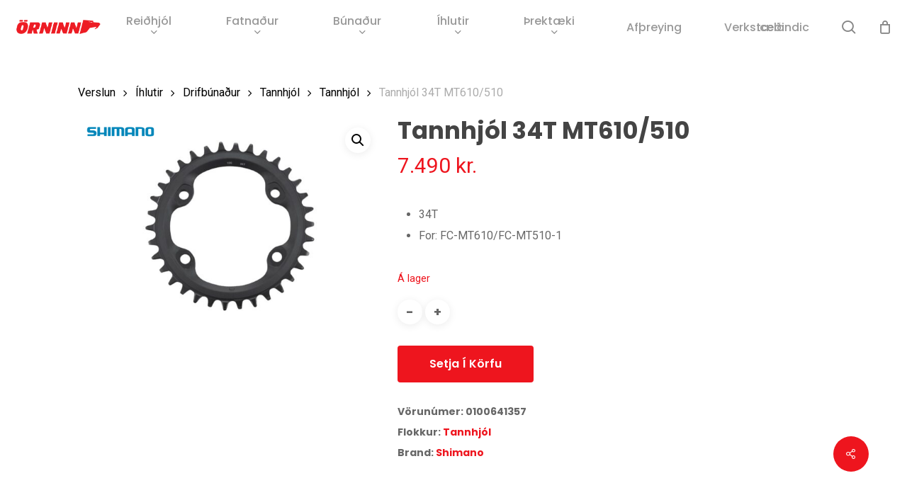

--- FILE ---
content_type: text/html; charset=UTF-8
request_url: https://orninn.is/product/tannhjol-34t-mt610-510/
body_size: 30832
content:
<!doctype html>
<html lang="is" class="no-js">
<head>
	<meta charset="UTF-8">
	<meta name="viewport" content="width=device-width, initial-scale=1, maximum-scale=1, user-scalable=0" /><title>Tannhjól 34T MT610/510 &#8211; Örninn</title>
<meta name='robots' content='max-image-preview:large' />
	<style>img:is([sizes="auto" i], [sizes^="auto," i]) { contain-intrinsic-size: 3000px 1500px }</style>
	<script id="cookieyes" type="text/javascript" src="https://cdn-cookieyes.com/client_data/49101c927c1121ddf6f832a1/script.js"></script><link rel='dns-prefetch' href='//capi-automation.s3.us-east-2.amazonaws.com' />
<link rel='dns-prefetch' href='//fonts.googleapis.com' />
<link rel='dns-prefetch' href='//www.googletagmanager.com' />
<link rel="alternate" type="application/rss+xml" title="Örninn &raquo; Straumur" href="https://orninn.is/feed/" />
<link rel="alternate" type="application/rss+xml" title="Örninn &raquo; Straumur athugasemda" href="https://orninn.is/comments/feed/" />
<script type="text/javascript">
/* <![CDATA[ */
window._wpemojiSettings = {"baseUrl":"https:\/\/s.w.org\/images\/core\/emoji\/16.0.1\/72x72\/","ext":".png","svgUrl":"https:\/\/s.w.org\/images\/core\/emoji\/16.0.1\/svg\/","svgExt":".svg","source":{"concatemoji":"https:\/\/orninn.is\/wp-includes\/js\/wp-emoji-release.min.js?ver=6.8.3"}};
/*! This file is auto-generated */
!function(s,n){var o,i,e;function c(e){try{var t={supportTests:e,timestamp:(new Date).valueOf()};sessionStorage.setItem(o,JSON.stringify(t))}catch(e){}}function p(e,t,n){e.clearRect(0,0,e.canvas.width,e.canvas.height),e.fillText(t,0,0);var t=new Uint32Array(e.getImageData(0,0,e.canvas.width,e.canvas.height).data),a=(e.clearRect(0,0,e.canvas.width,e.canvas.height),e.fillText(n,0,0),new Uint32Array(e.getImageData(0,0,e.canvas.width,e.canvas.height).data));return t.every(function(e,t){return e===a[t]})}function u(e,t){e.clearRect(0,0,e.canvas.width,e.canvas.height),e.fillText(t,0,0);for(var n=e.getImageData(16,16,1,1),a=0;a<n.data.length;a++)if(0!==n.data[a])return!1;return!0}function f(e,t,n,a){switch(t){case"flag":return n(e,"\ud83c\udff3\ufe0f\u200d\u26a7\ufe0f","\ud83c\udff3\ufe0f\u200b\u26a7\ufe0f")?!1:!n(e,"\ud83c\udde8\ud83c\uddf6","\ud83c\udde8\u200b\ud83c\uddf6")&&!n(e,"\ud83c\udff4\udb40\udc67\udb40\udc62\udb40\udc65\udb40\udc6e\udb40\udc67\udb40\udc7f","\ud83c\udff4\u200b\udb40\udc67\u200b\udb40\udc62\u200b\udb40\udc65\u200b\udb40\udc6e\u200b\udb40\udc67\u200b\udb40\udc7f");case"emoji":return!a(e,"\ud83e\udedf")}return!1}function g(e,t,n,a){var r="undefined"!=typeof WorkerGlobalScope&&self instanceof WorkerGlobalScope?new OffscreenCanvas(300,150):s.createElement("canvas"),o=r.getContext("2d",{willReadFrequently:!0}),i=(o.textBaseline="top",o.font="600 32px Arial",{});return e.forEach(function(e){i[e]=t(o,e,n,a)}),i}function t(e){var t=s.createElement("script");t.src=e,t.defer=!0,s.head.appendChild(t)}"undefined"!=typeof Promise&&(o="wpEmojiSettingsSupports",i=["flag","emoji"],n.supports={everything:!0,everythingExceptFlag:!0},e=new Promise(function(e){s.addEventListener("DOMContentLoaded",e,{once:!0})}),new Promise(function(t){var n=function(){try{var e=JSON.parse(sessionStorage.getItem(o));if("object"==typeof e&&"number"==typeof e.timestamp&&(new Date).valueOf()<e.timestamp+604800&&"object"==typeof e.supportTests)return e.supportTests}catch(e){}return null}();if(!n){if("undefined"!=typeof Worker&&"undefined"!=typeof OffscreenCanvas&&"undefined"!=typeof URL&&URL.createObjectURL&&"undefined"!=typeof Blob)try{var e="postMessage("+g.toString()+"("+[JSON.stringify(i),f.toString(),p.toString(),u.toString()].join(",")+"));",a=new Blob([e],{type:"text/javascript"}),r=new Worker(URL.createObjectURL(a),{name:"wpTestEmojiSupports"});return void(r.onmessage=function(e){c(n=e.data),r.terminate(),t(n)})}catch(e){}c(n=g(i,f,p,u))}t(n)}).then(function(e){for(var t in e)n.supports[t]=e[t],n.supports.everything=n.supports.everything&&n.supports[t],"flag"!==t&&(n.supports.everythingExceptFlag=n.supports.everythingExceptFlag&&n.supports[t]);n.supports.everythingExceptFlag=n.supports.everythingExceptFlag&&!n.supports.flag,n.DOMReady=!1,n.readyCallback=function(){n.DOMReady=!0}}).then(function(){return e}).then(function(){var e;n.supports.everything||(n.readyCallback(),(e=n.source||{}).concatemoji?t(e.concatemoji):e.wpemoji&&e.twemoji&&(t(e.twemoji),t(e.wpemoji)))}))}((window,document),window._wpemojiSettings);
/* ]]> */
</script>
<link rel='stylesheet' id='siminnpay_loancalculator_style-css' href='https://orninn.is/wp-content/plugins/SiminnPay%20-%20Loancalculator%20plugin%201.1.0/siminn_pay_loan_calculator_plugin.css?ver=6.8.3' type='text/css' media='all' />

<style id='wp-emoji-styles-inline-css' type='text/css'>

	img.wp-smiley, img.emoji {
		display: inline !important;
		border: none !important;
		box-shadow: none !important;
		height: 1em !important;
		width: 1em !important;
		margin: 0 0.07em !important;
		vertical-align: -0.1em !important;
		background: none !important;
		padding: 0 !important;
	}
</style>
<link rel='stylesheet' id='wp-block-library-css' href='https://orninn.is/wp-includes/css/dist/block-library/style.min.css?ver=6.8.3' type='text/css' media='all' />
<link rel='stylesheet' id='yith-wcan-shortcodes-css' href='https://orninn.is/wp-content/plugins/yith-woocommerce-ajax-navigation/assets/css/shortcodes.css?ver=5.15.0' type='text/css' media='all' />
<style id='yith-wcan-shortcodes-inline-css' type='text/css'>
:root{
	--yith-wcan-filters_colors_titles: #434343;
	--yith-wcan-filters_colors_background: #FFFFFF;
	--yith-wcan-filters_colors_accent: #A7144C;
	--yith-wcan-filters_colors_accent_r: 167;
	--yith-wcan-filters_colors_accent_g: 20;
	--yith-wcan-filters_colors_accent_b: 76;
	--yith-wcan-color_swatches_border_radius: 100%;
	--yith-wcan-color_swatches_size: 30px;
	--yith-wcan-labels_style_background: #FFFFFF;
	--yith-wcan-labels_style_background_hover: #A7144C;
	--yith-wcan-labels_style_background_active: #A7144C;
	--yith-wcan-labels_style_text: #434343;
	--yith-wcan-labels_style_text_hover: #FFFFFF;
	--yith-wcan-labels_style_text_active: #FFFFFF;
	--yith-wcan-anchors_style_text: #434343;
	--yith-wcan-anchors_style_text_hover: #A7144C;
	--yith-wcan-anchors_style_text_active: #A7144C;
}
</style>
<style id='global-styles-inline-css' type='text/css'>
:root{--wp--preset--aspect-ratio--square: 1;--wp--preset--aspect-ratio--4-3: 4/3;--wp--preset--aspect-ratio--3-4: 3/4;--wp--preset--aspect-ratio--3-2: 3/2;--wp--preset--aspect-ratio--2-3: 2/3;--wp--preset--aspect-ratio--16-9: 16/9;--wp--preset--aspect-ratio--9-16: 9/16;--wp--preset--color--black: #000000;--wp--preset--color--cyan-bluish-gray: #abb8c3;--wp--preset--color--white: #ffffff;--wp--preset--color--pale-pink: #f78da7;--wp--preset--color--vivid-red: #cf2e2e;--wp--preset--color--luminous-vivid-orange: #ff6900;--wp--preset--color--luminous-vivid-amber: #fcb900;--wp--preset--color--light-green-cyan: #7bdcb5;--wp--preset--color--vivid-green-cyan: #00d084;--wp--preset--color--pale-cyan-blue: #8ed1fc;--wp--preset--color--vivid-cyan-blue: #0693e3;--wp--preset--color--vivid-purple: #9b51e0;--wp--preset--gradient--vivid-cyan-blue-to-vivid-purple: linear-gradient(135deg,rgba(6,147,227,1) 0%,rgb(155,81,224) 100%);--wp--preset--gradient--light-green-cyan-to-vivid-green-cyan: linear-gradient(135deg,rgb(122,220,180) 0%,rgb(0,208,130) 100%);--wp--preset--gradient--luminous-vivid-amber-to-luminous-vivid-orange: linear-gradient(135deg,rgba(252,185,0,1) 0%,rgba(255,105,0,1) 100%);--wp--preset--gradient--luminous-vivid-orange-to-vivid-red: linear-gradient(135deg,rgba(255,105,0,1) 0%,rgb(207,46,46) 100%);--wp--preset--gradient--very-light-gray-to-cyan-bluish-gray: linear-gradient(135deg,rgb(238,238,238) 0%,rgb(169,184,195) 100%);--wp--preset--gradient--cool-to-warm-spectrum: linear-gradient(135deg,rgb(74,234,220) 0%,rgb(151,120,209) 20%,rgb(207,42,186) 40%,rgb(238,44,130) 60%,rgb(251,105,98) 80%,rgb(254,248,76) 100%);--wp--preset--gradient--blush-light-purple: linear-gradient(135deg,rgb(255,206,236) 0%,rgb(152,150,240) 100%);--wp--preset--gradient--blush-bordeaux: linear-gradient(135deg,rgb(254,205,165) 0%,rgb(254,45,45) 50%,rgb(107,0,62) 100%);--wp--preset--gradient--luminous-dusk: linear-gradient(135deg,rgb(255,203,112) 0%,rgb(199,81,192) 50%,rgb(65,88,208) 100%);--wp--preset--gradient--pale-ocean: linear-gradient(135deg,rgb(255,245,203) 0%,rgb(182,227,212) 50%,rgb(51,167,181) 100%);--wp--preset--gradient--electric-grass: linear-gradient(135deg,rgb(202,248,128) 0%,rgb(113,206,126) 100%);--wp--preset--gradient--midnight: linear-gradient(135deg,rgb(2,3,129) 0%,rgb(40,116,252) 100%);--wp--preset--font-size--small: 13px;--wp--preset--font-size--medium: 20px;--wp--preset--font-size--large: 36px;--wp--preset--font-size--x-large: 42px;--wp--preset--spacing--20: 0.44rem;--wp--preset--spacing--30: 0.67rem;--wp--preset--spacing--40: 1rem;--wp--preset--spacing--50: 1.5rem;--wp--preset--spacing--60: 2.25rem;--wp--preset--spacing--70: 3.38rem;--wp--preset--spacing--80: 5.06rem;--wp--preset--shadow--natural: 6px 6px 9px rgba(0, 0, 0, 0.2);--wp--preset--shadow--deep: 12px 12px 50px rgba(0, 0, 0, 0.4);--wp--preset--shadow--sharp: 6px 6px 0px rgba(0, 0, 0, 0.2);--wp--preset--shadow--outlined: 6px 6px 0px -3px rgba(255, 255, 255, 1), 6px 6px rgba(0, 0, 0, 1);--wp--preset--shadow--crisp: 6px 6px 0px rgba(0, 0, 0, 1);}:root { --wp--style--global--content-size: 1300px;--wp--style--global--wide-size: 1300px; }:where(body) { margin: 0; }.wp-site-blocks > .alignleft { float: left; margin-right: 2em; }.wp-site-blocks > .alignright { float: right; margin-left: 2em; }.wp-site-blocks > .aligncenter { justify-content: center; margin-left: auto; margin-right: auto; }:where(.is-layout-flex){gap: 0.5em;}:where(.is-layout-grid){gap: 0.5em;}.is-layout-flow > .alignleft{float: left;margin-inline-start: 0;margin-inline-end: 2em;}.is-layout-flow > .alignright{float: right;margin-inline-start: 2em;margin-inline-end: 0;}.is-layout-flow > .aligncenter{margin-left: auto !important;margin-right: auto !important;}.is-layout-constrained > .alignleft{float: left;margin-inline-start: 0;margin-inline-end: 2em;}.is-layout-constrained > .alignright{float: right;margin-inline-start: 2em;margin-inline-end: 0;}.is-layout-constrained > .aligncenter{margin-left: auto !important;margin-right: auto !important;}.is-layout-constrained > :where(:not(.alignleft):not(.alignright):not(.alignfull)){max-width: var(--wp--style--global--content-size);margin-left: auto !important;margin-right: auto !important;}.is-layout-constrained > .alignwide{max-width: var(--wp--style--global--wide-size);}body .is-layout-flex{display: flex;}.is-layout-flex{flex-wrap: wrap;align-items: center;}.is-layout-flex > :is(*, div){margin: 0;}body .is-layout-grid{display: grid;}.is-layout-grid > :is(*, div){margin: 0;}body{padding-top: 0px;padding-right: 0px;padding-bottom: 0px;padding-left: 0px;}:root :where(.wp-element-button, .wp-block-button__link){background-color: #32373c;border-width: 0;color: #fff;font-family: inherit;font-size: inherit;line-height: inherit;padding: calc(0.667em + 2px) calc(1.333em + 2px);text-decoration: none;}.has-black-color{color: var(--wp--preset--color--black) !important;}.has-cyan-bluish-gray-color{color: var(--wp--preset--color--cyan-bluish-gray) !important;}.has-white-color{color: var(--wp--preset--color--white) !important;}.has-pale-pink-color{color: var(--wp--preset--color--pale-pink) !important;}.has-vivid-red-color{color: var(--wp--preset--color--vivid-red) !important;}.has-luminous-vivid-orange-color{color: var(--wp--preset--color--luminous-vivid-orange) !important;}.has-luminous-vivid-amber-color{color: var(--wp--preset--color--luminous-vivid-amber) !important;}.has-light-green-cyan-color{color: var(--wp--preset--color--light-green-cyan) !important;}.has-vivid-green-cyan-color{color: var(--wp--preset--color--vivid-green-cyan) !important;}.has-pale-cyan-blue-color{color: var(--wp--preset--color--pale-cyan-blue) !important;}.has-vivid-cyan-blue-color{color: var(--wp--preset--color--vivid-cyan-blue) !important;}.has-vivid-purple-color{color: var(--wp--preset--color--vivid-purple) !important;}.has-black-background-color{background-color: var(--wp--preset--color--black) !important;}.has-cyan-bluish-gray-background-color{background-color: var(--wp--preset--color--cyan-bluish-gray) !important;}.has-white-background-color{background-color: var(--wp--preset--color--white) !important;}.has-pale-pink-background-color{background-color: var(--wp--preset--color--pale-pink) !important;}.has-vivid-red-background-color{background-color: var(--wp--preset--color--vivid-red) !important;}.has-luminous-vivid-orange-background-color{background-color: var(--wp--preset--color--luminous-vivid-orange) !important;}.has-luminous-vivid-amber-background-color{background-color: var(--wp--preset--color--luminous-vivid-amber) !important;}.has-light-green-cyan-background-color{background-color: var(--wp--preset--color--light-green-cyan) !important;}.has-vivid-green-cyan-background-color{background-color: var(--wp--preset--color--vivid-green-cyan) !important;}.has-pale-cyan-blue-background-color{background-color: var(--wp--preset--color--pale-cyan-blue) !important;}.has-vivid-cyan-blue-background-color{background-color: var(--wp--preset--color--vivid-cyan-blue) !important;}.has-vivid-purple-background-color{background-color: var(--wp--preset--color--vivid-purple) !important;}.has-black-border-color{border-color: var(--wp--preset--color--black) !important;}.has-cyan-bluish-gray-border-color{border-color: var(--wp--preset--color--cyan-bluish-gray) !important;}.has-white-border-color{border-color: var(--wp--preset--color--white) !important;}.has-pale-pink-border-color{border-color: var(--wp--preset--color--pale-pink) !important;}.has-vivid-red-border-color{border-color: var(--wp--preset--color--vivid-red) !important;}.has-luminous-vivid-orange-border-color{border-color: var(--wp--preset--color--luminous-vivid-orange) !important;}.has-luminous-vivid-amber-border-color{border-color: var(--wp--preset--color--luminous-vivid-amber) !important;}.has-light-green-cyan-border-color{border-color: var(--wp--preset--color--light-green-cyan) !important;}.has-vivid-green-cyan-border-color{border-color: var(--wp--preset--color--vivid-green-cyan) !important;}.has-pale-cyan-blue-border-color{border-color: var(--wp--preset--color--pale-cyan-blue) !important;}.has-vivid-cyan-blue-border-color{border-color: var(--wp--preset--color--vivid-cyan-blue) !important;}.has-vivid-purple-border-color{border-color: var(--wp--preset--color--vivid-purple) !important;}.has-vivid-cyan-blue-to-vivid-purple-gradient-background{background: var(--wp--preset--gradient--vivid-cyan-blue-to-vivid-purple) !important;}.has-light-green-cyan-to-vivid-green-cyan-gradient-background{background: var(--wp--preset--gradient--light-green-cyan-to-vivid-green-cyan) !important;}.has-luminous-vivid-amber-to-luminous-vivid-orange-gradient-background{background: var(--wp--preset--gradient--luminous-vivid-amber-to-luminous-vivid-orange) !important;}.has-luminous-vivid-orange-to-vivid-red-gradient-background{background: var(--wp--preset--gradient--luminous-vivid-orange-to-vivid-red) !important;}.has-very-light-gray-to-cyan-bluish-gray-gradient-background{background: var(--wp--preset--gradient--very-light-gray-to-cyan-bluish-gray) !important;}.has-cool-to-warm-spectrum-gradient-background{background: var(--wp--preset--gradient--cool-to-warm-spectrum) !important;}.has-blush-light-purple-gradient-background{background: var(--wp--preset--gradient--blush-light-purple) !important;}.has-blush-bordeaux-gradient-background{background: var(--wp--preset--gradient--blush-bordeaux) !important;}.has-luminous-dusk-gradient-background{background: var(--wp--preset--gradient--luminous-dusk) !important;}.has-pale-ocean-gradient-background{background: var(--wp--preset--gradient--pale-ocean) !important;}.has-electric-grass-gradient-background{background: var(--wp--preset--gradient--electric-grass) !important;}.has-midnight-gradient-background{background: var(--wp--preset--gradient--midnight) !important;}.has-small-font-size{font-size: var(--wp--preset--font-size--small) !important;}.has-medium-font-size{font-size: var(--wp--preset--font-size--medium) !important;}.has-large-font-size{font-size: var(--wp--preset--font-size--large) !important;}.has-x-large-font-size{font-size: var(--wp--preset--font-size--x-large) !important;}
:where(.wp-block-post-template.is-layout-flex){gap: 1.25em;}:where(.wp-block-post-template.is-layout-grid){gap: 1.25em;}
:where(.wp-block-columns.is-layout-flex){gap: 2em;}:where(.wp-block-columns.is-layout-grid){gap: 2em;}
:root :where(.wp-block-pullquote){font-size: 1.5em;line-height: 1.6;}
</style>
<link rel='stylesheet' id='ct.sizeguide.css-css' href='https://orninn.is/wp-content/plugins/ct-size-guide/assets/css/ct.sizeguide.css?ver=6.8.3' type='text/css' media='all' />
<link rel='stylesheet' id='ct.sizeguide.style.css-css' href='https://orninn.is/wp-content/plugins/ct-size-guide/assets/css/ct.sizeguide.style1.css?ver=6.8.3' type='text/css' media='all' />
<link rel='stylesheet' id='magnific.popup.css-css' href='https://orninn.is/wp-content/plugins/ct-size-guide/assets/css/magnific.popup.css?ver=6.8.3' type='text/css' media='all' />
<link rel='stylesheet' id='ct.sizeguide.icon.css-css' href='https://orninn.is/wp-content/plugins/ct-size-guide/assets/css/ct.sizeguide.icon.css?ver=6.8.3' type='text/css' media='all' />
<link rel='stylesheet' id='ct.sizeguide.fontawesome.css-css' href='https://orninn.is/wp-content/plugins/ct-size-guide/assets/css/font-awesome.min.css?ver=6.8.3' type='text/css' media='all' />
<link rel='stylesheet' id='ct.sizeguide.fontawesome.iconfield.css-css' href='https://orninn.is/wp-content/plugins/ct-size-guide/assets/css/fa-icon-field.css?ver=6.8.3' type='text/css' media='all' />
<link rel='stylesheet' id='premisextracolors-css' href='https://orninn.is/wp-content/plugins/premis-show-extra-colors/css/premis-show-extra-colors.css?ver=1.2' type='text/css' media='all' />
<link rel='stylesheet' id='salient-social-css' href='https://orninn.is/wp-content/plugins/salient-social/css/style.css?ver=1.2.6' type='text/css' media='all' />
<style id='salient-social-inline-css' type='text/css'>

  .sharing-default-minimal .nectar-love.loved,
  body .nectar-social[data-color-override="override"].fixed > a:before, 
  body .nectar-social[data-color-override="override"].fixed .nectar-social-inner a,
  .sharing-default-minimal .nectar-social[data-color-override="override"] .nectar-social-inner a:hover,
  .nectar-social.vertical[data-color-override="override"] .nectar-social-inner a:hover {
    background-color: #ee151e;
  }
  .nectar-social.hover .nectar-love.loved,
  .nectar-social.hover > .nectar-love-button a:hover,
  .nectar-social[data-color-override="override"].hover > div a:hover,
  #single-below-header .nectar-social[data-color-override="override"].hover > div a:hover,
  .nectar-social[data-color-override="override"].hover .share-btn:hover,
  .sharing-default-minimal .nectar-social[data-color-override="override"] .nectar-social-inner a {
    border-color: #ee151e;
  }
  #single-below-header .nectar-social.hover .nectar-love.loved i,
  #single-below-header .nectar-social.hover[data-color-override="override"] a:hover,
  #single-below-header .nectar-social.hover[data-color-override="override"] a:hover i,
  #single-below-header .nectar-social.hover .nectar-love-button a:hover i,
  .nectar-love:hover i,
  .hover .nectar-love:hover .total_loves,
  .nectar-love.loved i,
  .nectar-social.hover .nectar-love.loved .total_loves,
  .nectar-social.hover .share-btn:hover, 
  .nectar-social[data-color-override="override"].hover .nectar-social-inner a:hover,
  .nectar-social[data-color-override="override"].hover > div:hover span,
  .sharing-default-minimal .nectar-social[data-color-override="override"] .nectar-social-inner a:not(:hover) i,
  .sharing-default-minimal .nectar-social[data-color-override="override"] .nectar-social-inner a:not(:hover) {
    color: #ee151e;
  }
</style>
<link rel='stylesheet' id='photoswipe-css' href='https://orninn.is/wp-content/plugins/woocommerce/assets/css/photoswipe/photoswipe.min.css?ver=10.2.2' type='text/css' media='all' />
<link rel='stylesheet' id='photoswipe-default-skin-css' href='https://orninn.is/wp-content/plugins/woocommerce/assets/css/photoswipe/default-skin/default-skin.min.css?ver=10.2.2' type='text/css' media='all' />
<link rel='stylesheet' id='woocommerce-layout-css' href='https://orninn.is/wp-content/plugins/woocommerce/assets/css/woocommerce-layout.css?ver=10.2.2' type='text/css' media='all' />
<link rel='stylesheet' id='woocommerce-smallscreen-css' href='https://orninn.is/wp-content/plugins/woocommerce/assets/css/woocommerce-smallscreen.css?ver=10.2.2' type='text/css' media='only screen and (max-width: 768px)' />
<link rel='stylesheet' id='woocommerce-general-css' href='https://orninn.is/wp-content/plugins/woocommerce/assets/css/woocommerce.css?ver=10.2.2' type='text/css' media='all' />
<style id='woocommerce-inline-inline-css' type='text/css'>
.woocommerce form .form-row .required { visibility: visible; }
</style>
<link rel='stylesheet' id='wc-composite-css-css' href='https://orninn.is/wp-content/plugins/woocommerce-composite-products/assets/css/frontend/woocommerce.css?ver=11.0.1' type='text/css' media='all' />
<link rel='stylesheet' id='brands-styles-css' href='https://orninn.is/wp-content/plugins/woocommerce/assets/css/brands.css?ver=10.2.2' type='text/css' media='all' />
<link rel='stylesheet' id='font-awesome-css' href='https://orninn.is/wp-content/themes/salient/css/font-awesome-legacy.min.css?ver=4.7.1' type='text/css' media='all' />
<style id='font-awesome-inline-css' type='text/css'>
[data-font="FontAwesome"]:before {font-family: 'FontAwesome' !important;content: attr(data-icon) !important;speak: none !important;font-weight: normal !important;font-variant: normal !important;text-transform: none !important;line-height: 1 !important;font-style: normal !important;-webkit-font-smoothing: antialiased !important;-moz-osx-font-smoothing: grayscale !important;}
</style>
<link rel='stylesheet' id='salient-grid-system-css' href='https://orninn.is/wp-content/themes/salient/css/build/grid-system.css?ver=17.4.1' type='text/css' media='all' />
<link rel='stylesheet' id='main-styles-css' href='https://orninn.is/wp-content/themes/salient/css/build/style.css?ver=17.4.1' type='text/css' media='all' />
<style id='main-styles-inline-css' type='text/css'>
.woocommerce div.product form.variations_form .fancy-select-wrap {
				position: relative;
			 }
			 .woocommerce div.product form.variations_form .select2-container--open:not(.select2) {
				top: 105%!important;
				min-width: 150px;
			 }
</style>
<link rel='stylesheet' id='nectar-header-layout-centered-menu-css' href='https://orninn.is/wp-content/themes/salient/css/build/header/header-layout-centered-menu.css?ver=17.4.1' type='text/css' media='all' />
<link rel='stylesheet' id='nectar-element-recent-posts-css' href='https://orninn.is/wp-content/themes/salient/css/build/elements/element-recent-posts.css?ver=17.4.1' type='text/css' media='all' />
<link rel='stylesheet' id='nectar_default_font_open_sans-css' href='https://fonts.googleapis.com/css?family=Open+Sans%3A300%2C400%2C600%2C700&#038;subset=latin%2Clatin-ext' type='text/css' media='all' />
<link rel='stylesheet' id='responsive-css' href='https://orninn.is/wp-content/themes/salient/css/build/responsive.css?ver=17.4.1' type='text/css' media='all' />
<link rel='stylesheet' id='nectar-product-style-minimal-css' href='https://orninn.is/wp-content/themes/salient/css/build/third-party/woocommerce/product-style-minimal.css?ver=17.4.1' type='text/css' media='all' />
<link rel='stylesheet' id='woocommerce-css' href='https://orninn.is/wp-content/themes/salient/css/build/woocommerce.css?ver=17.4.1' type='text/css' media='all' />
<link rel='stylesheet' id='nectar-woocommerce-single-css' href='https://orninn.is/wp-content/themes/salient/css/build/third-party/woocommerce/product-single.css?ver=17.4.1' type='text/css' media='all' />
<link rel='stylesheet' id='select2-css' href='https://orninn.is/wp-content/plugins/woocommerce/assets/css/select2.css?ver=10.2.2' type='text/css' media='all' />
<link rel='stylesheet' id='skin-material-css' href='https://orninn.is/wp-content/themes/salient/css/build/skin-material.css?ver=17.4.1' type='text/css' media='all' />
<link rel='stylesheet' id='salient-wp-menu-dynamic-css' href='https://orninn.is/wp-content/uploads/salient/menu-dynamic.css?ver=31829' type='text/css' media='all' />
<link rel='stylesheet' id='wc-cp-checkout-blocks-css' href='https://orninn.is/wp-content/plugins/woocommerce-composite-products/assets/css/frontend/checkout-blocks.css?ver=11.0.1' type='text/css' media='all' />
<link rel='stylesheet' id='dynamic-css-css' href='https://orninn.is/wp-content/themes/salient/css/salient-dynamic-styles.css?ver=47137' type='text/css' media='all' />
<style id='dynamic-css-inline-css' type='text/css'>
:root{--nectar-body-border-size:20px;}@media only screen and (min-width:1000px){.page-submenu > .full-width-section,.page-submenu .full-width-content,.full-width-content.blog-fullwidth-wrap,.wpb_row.full-width-content,body .full-width-section .row-bg-wrap,body .full-width-section > .nectar-shape-divider-wrap,body .full-width-section > .video-color-overlay,body[data-aie="zoom-out"] .first-section .row-bg-wrap,body[data-aie="long-zoom-out"] .first-section .row-bg-wrap,body[data-aie="zoom-out"] .top-level.full-width-section .row-bg-wrap,body[data-aie="long-zoom-out"] .top-level.full-width-section .row-bg-wrap,body .full-width-section.parallax_section .row-bg-wrap{margin-left:calc(-50vw + calc( var( --nectar-body-border-size ) * 2 ));margin-left:calc(-50vw + var(--scroll-bar-w)/2 + calc( var( --nectar-body-border-size ) * 2 ));left:calc(50% - var(--nectar-body-border-size));width:calc(100vw - calc( var( --nectar-body-border-size ) * 2 ));width:calc(100vw - var(--scroll-bar-w) - calc( var( --nectar-body-border-size ) * 2 ));}.container-wrap{padding-right:var( --nectar-body-border-size );padding-left:var( --nectar-body-border-size );padding-bottom:var( --nectar-body-border-size );}body{padding-bottom:var( --nectar-body-border-size );}#footer-outer[data-full-width="1"]{padding-right:var( --nectar-body-border-size );padding-left:var( --nectar-body-border-size );}body[data-footer-reveal="1"] #footer-outer{bottom:var( --nectar-body-border-size );}#slide-out-widget-area.fullscreen .bottom-text[data-has-desktop-social="false"],#slide-out-widget-area.fullscreen-alt .bottom-text[data-has-desktop-social="false"]{bottom:calc(var( --nectar-body-border-size ) + 28px);}#header-outer{box-shadow:none;-webkit-box-shadow:none;}.slide-out-hover-icon-effect.small,.slide-out-hover-icon-effect:not(.small){margin-top:var( --nectar-body-border-size );margin-right:var( --nectar-body-border-size );}#slide-out-widget-area-bg.fullscreen-alt{padding:var( --nectar-body-border-size );}#slide-out-widget-area.slide-out-from-right-hover{margin-right:var( --nectar-body-border-size );}.orbit-wrapper div.slider-nav span.left,.swiper-container .slider-prev{margin-left:var( --nectar-body-border-size );}.orbit-wrapper div.slider-nav span.right,.swiper-container .slider-next{margin-right:var( --nectar-body-border-size );}.admin-bar #slide-out-widget-area-bg.fullscreen-alt{padding-top:calc(var( --nectar-body-border-size ) + 32px);}body #header-outer,[data-hhun="1"] #header-outer.detached:not(.scrolling),#slide-out-widget-area.fullscreen .bottom-text{margin-top:var( --nectar-body-border-size );padding-right:var( --nectar-body-border-size );padding-left:var( --nectar-body-border-size );}#nectar_fullscreen_rows{margin-top:var( --nectar-body-border-size );}#slide-out-widget-area.fullscreen .off-canvas-social-links{padding-right:var( --nectar-body-border-size );}#slide-out-widget-area.fullscreen .off-canvas-social-links,#slide-out-widget-area.fullscreen .bottom-text{padding-bottom:var( --nectar-body-border-size );}body[data-button-style] .section-down-arrow,.scroll-down-wrap.no-border .section-down-arrow,[data-full-width="true"][data-fullscreen="true"] .swiper-wrapper .slider-down-arrow{bottom:calc(16px + var( --nectar-body-border-size ));}.ascend #search-outer #search #close,#page-header-bg .pagination-navigation{margin-right:var( --nectar-body-border-size );}#to-top{right:calc(var( --nectar-body-border-size ) + 17px);margin-bottom:var( --nectar-body-border-size );}body[data-header-color="light"] #header-outer:not(.transparent) .sf-menu > li > ul{border-top:none;}.nectar-social.fixed{margin-bottom:var( --nectar-body-border-size );margin-right:var( --nectar-body-border-size );}.page-submenu.stuck{padding-left:var( --nectar-body-border-size );padding-right:var( --nectar-body-border-size );}#fp-nav{padding-right:var( --nectar-body-border-size );}:root{--nectar-body-border-color:#ffffff;}.body-border-left{background-color:#ffffff;width:var( --nectar-body-border-size );}.body-border-right{background-color:#ffffff;width:var( --nectar-body-border-size );}.body-border-bottom{background-color:#ffffff;height:var( --nectar-body-border-size );}.body-border-top{background-color:#ffffff;height:var( --nectar-body-border-size );}}#header-outer:not([data-using-secondary="1"]):not(.transparent),body.ascend #search-outer,body[data-slide-out-widget-area-style="fullscreen-alt"] #header-outer:not([data-using-secondary="1"]),#nectar_fullscreen_rows,body #slide-out-widget-area-bg{margin-top:0!important;}.body-border-top{z-index:9997;}body:not(.material) #slide-out-widget-area.slide-out-from-right{z-index:9997;}body #header-outer,body[data-slide-out-widget-area-style="slide-out-from-right-hover"] #header-outer{z-index:9998;}@media only screen and (min-width:1000px){body[data-user-set-ocm="off"].material #header-outer[data-full-width="true"],body[data-user-set-ocm="off"].ascend #header-outer{z-index:10010;}}@media only screen and (min-width:1000px){body #slide-out-widget-area.slide-out-from-right-hover{z-index:9996;}#header-outer[data-full-width="true"]:not([data-transparent-header="true"]) header > .container,#header-outer[data-full-width="true"][data-transparent-header="true"].pseudo-data-transparent header > .container{padding-left:0;padding-right:0;}}@media only screen and (max-width:1080px) and (min-width:1000px){.ascend[data-slide-out-widget-area="true"] #header-outer[data-full-width="true"]:not([data-transparent-header="true"]) header > .container{padding-left:0;padding-right:0;}}body[data-header-search="false"][data-slide-out-widget-area="false"].ascend #header-outer[data-full-width="true"][data-cart="true"]:not([data-transparent-header="true"]) header > .container{padding-right:28px;}body[data-slide-out-widget-area-style="slide-out-from-right"] #header-outer[data-header-resize="0"]{-webkit-transition:-webkit-transform 0.7s cubic-bezier(0.645,0.045,0.355,1),background-color 0.3s cubic-bezier(0.215,0.61,0.355,1),box-shadow 0.40s ease,margin 0.3s cubic-bezier(0.215,0.61,0.355,1)!important;transition:transform 0.7s cubic-bezier(0.645,0.045,0.355,1),background-color 0.3s cubic-bezier(0.215,0.61,0.355,1),box-shadow 0.40s ease,margin 0.3s cubic-bezier(0.215,0.61,0.355,1)!important;}@media only screen and (min-width:1000px){body div.portfolio-items[data-gutter*="px"][data-col-num="elastic"]{padding:0!important;}}body #header-outer[data-transparent-header="true"].transparent{transition:none;-webkit-transition:none;}body[data-slide-out-widget-area-style="fullscreen-alt"] #header-outer{transition:background-color 0.3s cubic-bezier(0.215,0.61,0.355,1);-webkit-transition:background-color 0.3s cubic-bezier(0.215,0.61,0.355,1);}@media only screen and (min-width:1000px){body.ascend[data-slide-out-widget-area="false"] #header-outer[data-header-resize="0"][data-cart="true"]:not(.transparent){z-index:100000;}}@media only screen and (min-width:1000px){body #ajax-content-wrap.no-scroll{min-height:calc(100vh - 76px);height:calc(100vh - 76px)!important;}}@media only screen and (min-width:1000px){#page-header-wrap.fullscreen-header,#page-header-wrap.fullscreen-header #page-header-bg,html:not(.nectar-box-roll-loaded) .nectar-box-roll > #page-header-bg.fullscreen-header,.nectar_fullscreen_zoom_recent_projects,#nectar_fullscreen_rows:not(.afterLoaded) > div{height:calc(100vh - 75px);}.wpb_row.vc_row-o-full-height.top-level,.wpb_row.vc_row-o-full-height.top-level > .col.span_12{min-height:calc(100vh - 75px);}html:not(.nectar-box-roll-loaded) .nectar-box-roll > #page-header-bg.fullscreen-header{top:76px;}.nectar-slider-wrap[data-fullscreen="true"]:not(.loaded),.nectar-slider-wrap[data-fullscreen="true"]:not(.loaded) .swiper-container{height:calc(100vh - 74px)!important;}.admin-bar .nectar-slider-wrap[data-fullscreen="true"]:not(.loaded),.admin-bar .nectar-slider-wrap[data-fullscreen="true"]:not(.loaded) .swiper-container{height:calc(100vh - 74px - 32px)!important;}}.admin-bar[class*="page-template-template-no-header"] .wpb_row.vc_row-o-full-height.top-level,.admin-bar[class*="page-template-template-no-header"] .wpb_row.vc_row-o-full-height.top-level > .col.span_12{min-height:calc(100vh - 32px);}body[class*="page-template-template-no-header"] .wpb_row.vc_row-o-full-height.top-level,body[class*="page-template-template-no-header"] .wpb_row.vc_row-o-full-height.top-level > .col.span_12{min-height:100vh;}@media only screen and (max-width:999px){.using-mobile-browser #nectar_fullscreen_rows:not(.afterLoaded):not([data-mobile-disable="on"]) > div{height:calc(100vh - 100px);}.using-mobile-browser .wpb_row.vc_row-o-full-height.top-level,.using-mobile-browser .wpb_row.vc_row-o-full-height.top-level > .col.span_12,[data-permanent-transparent="1"].using-mobile-browser .wpb_row.vc_row-o-full-height.top-level,[data-permanent-transparent="1"].using-mobile-browser .wpb_row.vc_row-o-full-height.top-level > .col.span_12{min-height:calc(100vh - 100px);}html:not(.nectar-box-roll-loaded) .nectar-box-roll > #page-header-bg.fullscreen-header,.nectar_fullscreen_zoom_recent_projects,.nectar-slider-wrap[data-fullscreen="true"]:not(.loaded),.nectar-slider-wrap[data-fullscreen="true"]:not(.loaded) .swiper-container,#nectar_fullscreen_rows:not(.afterLoaded):not([data-mobile-disable="on"]) > div{height:calc(100vh - 47px);}.wpb_row.vc_row-o-full-height.top-level,.wpb_row.vc_row-o-full-height.top-level > .col.span_12{min-height:calc(100vh - 47px);}body[data-transparent-header="false"] #ajax-content-wrap.no-scroll{min-height:calc(100vh - 47px);height:calc(100vh - 47px);}}.post-type-archive-product.woocommerce .container-wrap,.tax-product_cat.woocommerce .container-wrap{background-color:#f6f6f6;}.woocommerce.single-product #single-meta{position:relative!important;top:0!important;margin:0;left:8px;height:auto;}.woocommerce.single-product #single-meta:after{display:block;content:" ";clear:both;height:1px;}.woocommerce ul.products li.product.material,.woocommerce-page ul.products li.product.material{background-color:#ffffff;}.woocommerce ul.products li.product.minimal .product-wrap,.woocommerce ul.products li.product.minimal .background-color-expand,.woocommerce-page ul.products li.product.minimal .product-wrap,.woocommerce-page ul.products li.product.minimal .background-color-expand{background-color:#ffffff;}.screen-reader-text,.nectar-skip-to-content:not(:focus){border:0;clip:rect(1px,1px,1px,1px);clip-path:inset(50%);height:1px;margin:-1px;overflow:hidden;padding:0;position:absolute!important;width:1px;word-wrap:normal!important;}.row .col img:not([srcset]){width:auto;}.row .col img.img-with-animation.nectar-lazy:not([srcset]){width:100%;}
</style>
<link rel='stylesheet' id='salient-child-style-css' href='https://orninn.is/wp-content/themes/salient-child/style.css?ver=17.4.1' type='text/css' media='all' />
<link rel='stylesheet' id='woo_discount_pro_style-css' href='https://orninn.is/wp-content/plugins/woo-discount-rules-pro/Assets/Css/awdr_style.css?ver=2.4.0' type='text/css' media='all' />
<link rel='stylesheet' id='salient-child-style-new-css' href='https://orninn.is/wp-content/themes/salient-child/style.css?ver=1742561018' type='text/css' media='all' />
<link rel='stylesheet' id='slickcss-css' href='https://orninn.is/wp-content/themes/salient-child/css/slick.css?ver=6.8.3' type='text/css' media='all' />
<link rel='stylesheet' id='premis-carousel-css' href='https://orninn.is/wp-content/themes/salient-child/css/carousel.css?ver=1.0' type='text/css' media='all' />
<link rel='stylesheet' id='redux-google-fonts-salient_redux-css' href='https://fonts.googleapis.com/css?family=Poppins%3A500%2C600%2C700%2C400%7CRoboto%3A500%2C400%7CMerriweather%3A400italic%7CMontserrat%3A500&#038;subset=latin%2Clatin-ext&#038;ver=6.8.3' type='text/css' media='all' />
<script type="text/template" id="tmpl-variation-template">
	<div class="woocommerce-variation-description">{{{ data.variation.variation_description }}}</div>
	<div class="woocommerce-variation-price">{{{ data.variation.price_html }}}</div>
	<div class="woocommerce-variation-availability">{{{ data.variation.availability_html }}}</div>
</script>
<script type="text/template" id="tmpl-unavailable-variation-template">
	<p role="alert">Afsakið, þessi vara er ekki í boði.  Vinsamlegast veldu aðra vörusamsetningu.</p>
</script>
<script type="text/javascript" id="gtmkit-js-before" data-cfasync="false" data-nowprocket="" data-cookieconsent="ignore">
/* <![CDATA[ */
		window.gtmkit_settings = {"datalayer_name":"dataLayer","console_log":false,"wc":{"use_sku":false,"pid_prefix":"","add_shipping_info":{"config":1},"add_payment_info":{"config":1},"view_item":{"config":0},"view_item_list":{"config":0},"wishlist":false,"css_selectors":{"product_list_select_item":".products .product:not(.product-category) a:not(.add_to_cart_button.ajax_add_to_cart,.add_to_wishlist),.wc-block-grid__products li:not(.product-category) a:not(.add_to_cart_button.ajax_add_to_cart,.add_to_wishlist),.woocommerce-grouped-product-list-item__label a:not(.add_to_wishlist)","product_list_element":".product,.wc-block-grid__product","product_list_exclude":"","product_list_add_to_cart":".add_to_cart_button.ajax_add_to_cart:not(.single_add_to_cart_button)"},"text":{"wp-block-handpicked-products":"Handpicked Products","wp-block-product-best-sellers":"Best Sellers","wp-block-product-category":"Product Category","wp-block-product-new":"New Products","wp-block-product-on-sale":"Products On Sale","wp-block-products-by-attribute":"Products By Attribute","wp-block-product-tag":"Product Tag","wp-block-product-top-rated":"Top Rated Products","shipping-tier-not-found":"Shipping tier not found","payment-method-not-found":"Payment method not found"}}};
		window.gtmkit_data = {"wc":{"currency":"ISK","is_cart":false,"is_checkout":false,"blocks":{}}};
		window.dataLayer = window.dataLayer || [];
				
/* ]]> */
</script>
<script type="text/javascript" src="https://orninn.is/wp-includes/js/jquery/jquery.min.js?ver=3.7.1" id="jquery-core-js"></script>
<script type="text/javascript" src="https://orninn.is/wp-includes/js/jquery/jquery-migrate.min.js?ver=3.4.1" id="jquery-migrate-js"></script>
<script type="text/javascript" src="https://orninn.is/wp-content/plugins/ct-size-guide/assets/js/magnific.popup.js?ver=6.8.3" id="magnific.popup.js-js"></script>
<script type="text/javascript" src="https://orninn.is/wp-content/plugins/ct-size-guide/assets/js/ct.sg.front.js?ver=6.8.3" id="ct.sg.front.js-js"></script>
<script type="text/javascript" src="https://orninn.is/wp-content/plugins/woocommerce/assets/js/jquery-blockui/jquery.blockUI.min.js?ver=2.7.0-wc.10.2.2" id="jquery-blockui-js" defer="defer" data-wp-strategy="defer"></script>
<script type="text/javascript" id="wc-add-to-cart-js-extra">
/* <![CDATA[ */
var wc_add_to_cart_params = {"ajax_url":"\/wp-admin\/admin-ajax.php","wc_ajax_url":"\/?wc-ajax=%%endpoint%%","i18n_view_cart":"Sko\u00f0a k\u00f6rfu","cart_url":"https:\/\/orninn.is\/cart\/","is_cart":"","cart_redirect_after_add":"no"};
/* ]]> */
</script>
<script type="text/javascript" src="https://orninn.is/wp-content/plugins/woocommerce/assets/js/frontend/add-to-cart.min.js?ver=10.2.2" id="wc-add-to-cart-js" defer="defer" data-wp-strategy="defer"></script>
<script type="text/javascript" src="https://orninn.is/wp-content/plugins/woocommerce/assets/js/zoom/jquery.zoom.min.js?ver=1.7.21-wc.10.2.2" id="zoom-js" defer="defer" data-wp-strategy="defer"></script>
<script type="text/javascript" src="https://orninn.is/wp-content/plugins/woocommerce/assets/js/photoswipe/photoswipe.min.js?ver=4.1.1-wc.10.2.2" id="photoswipe-js" defer="defer" data-wp-strategy="defer"></script>
<script type="text/javascript" src="https://orninn.is/wp-content/plugins/woocommerce/assets/js/photoswipe/photoswipe-ui-default.min.js?ver=4.1.1-wc.10.2.2" id="photoswipe-ui-default-js" defer="defer" data-wp-strategy="defer"></script>
<script type="text/javascript" id="wc-single-product-js-extra">
/* <![CDATA[ */
var wc_single_product_params = {"i18n_required_rating_text":"Gef\u00f0u einkunn","i18n_rating_options":["1 of 5 stars","2 of 5 stars","3 of 5 stars","4 of 5 stars","5 of 5 stars"],"i18n_product_gallery_trigger_text":"View full-screen image gallery","review_rating_required":"yes","flexslider":{"rtl":false,"animation":"slide","smoothHeight":true,"directionNav":false,"controlNav":"thumbnails","slideshow":false,"animationSpeed":500,"animationLoop":false,"allowOneSlide":false},"zoom_enabled":"1","zoom_options":[],"photoswipe_enabled":"1","photoswipe_options":{"shareEl":false,"closeOnScroll":false,"history":false,"hideAnimationDuration":0,"showAnimationDuration":0},"flexslider_enabled":""};
/* ]]> */
</script>
<script type="text/javascript" src="https://orninn.is/wp-content/plugins/woocommerce/assets/js/frontend/single-product.min.js?ver=10.2.2" id="wc-single-product-js" defer="defer" data-wp-strategy="defer"></script>
<script type="text/javascript" src="https://orninn.is/wp-content/plugins/woocommerce/assets/js/js-cookie/js.cookie.min.js?ver=2.1.4-wc.10.2.2" id="js-cookie-js" defer="defer" data-wp-strategy="defer"></script>
<script type="text/javascript" id="woocommerce-js-extra">
/* <![CDATA[ */
var woocommerce_params = {"ajax_url":"\/wp-admin\/admin-ajax.php","wc_ajax_url":"\/?wc-ajax=%%endpoint%%","i18n_password_show":"Show password","i18n_password_hide":"Hide password"};
/* ]]> */
</script>
<script type="text/javascript" src="https://orninn.is/wp-content/plugins/woocommerce/assets/js/frontend/woocommerce.min.js?ver=10.2.2" id="woocommerce-js" defer="defer" data-wp-strategy="defer"></script>
<script type="text/javascript" id="gtmkit-container-js-after" data-cfasync="false" data-nowprocket="" data-cookieconsent="ignore">
/* <![CDATA[ */
/* Google Tag Manager */
(function(w,d,s,l,i){w[l]=w[l]||[];w[l].push({'gtm.start':
new Date().getTime(),event:'gtm.js'});var f=d.getElementsByTagName(s)[0],
j=d.createElement(s),dl=l!='dataLayer'?'&l='+l:'';j.async=true;j.src=
'https://www.googletagmanager.com/gtm.js?id='+i+dl;f.parentNode.insertBefore(j,f);
})(window,document,'script','dataLayer','GTM-568DRBBH');
/* End Google Tag Manager */
/* ]]> */
</script>
<script type="text/javascript" src="https://orninn.is/wp-content/plugins/gtm-kit/assets/integration/woocommerce.js?ver=2.6.0" id="gtmkit-woocommerce-js" defer="defer" data-wp-strategy="defer"></script>
<script type="text/javascript" id="gtmkit-datalayer-js-before" data-cfasync="false" data-nowprocket="" data-cookieconsent="ignore">
/* <![CDATA[ */
const gtmkit_dataLayer_content = {"pageType":"product-page","productType":"simple","event":"view_item","ecommerce":{"items":[{"id":"40065","item_id":"40065","item_name":"Tannhj\u00f3l 34T MT610\/510","currency":"ISK","price":7490,"item_category":"\u00cdhlutir","item_category2":"Drifb\u00fana\u00f0ur","item_category3":"Tannhj\u00f3l","item_category4":"Tannhj\u00f3l"}],"value":7490,"currency":"ISK"}};
dataLayer.push( gtmkit_dataLayer_content );
/* ]]> */
</script>
<script type="text/javascript" src="https://orninn.is/wp-content/themes/salient-child/js/lang-switch.js?ver=1.0.4" id="lang-switch-js"></script>
<script type="text/javascript" src="https://orninn.is/wp-includes/js/underscore.min.js?ver=1.13.7" id="underscore-js"></script>
<script type="text/javascript" id="wp-util-js-extra">
/* <![CDATA[ */
var _wpUtilSettings = {"ajax":{"url":"\/wp-admin\/admin-ajax.php"}};
/* ]]> */
</script>
<script type="text/javascript" src="https://orninn.is/wp-includes/js/wp-util.min.js?ver=6.8.3" id="wp-util-js"></script>
<script type="text/javascript" id="wc-add-to-cart-variation-js-extra">
/* <![CDATA[ */
var wc_add_to_cart_variation_params = {"wc_ajax_url":"\/?wc-ajax=%%endpoint%%","i18n_no_matching_variations_text":"Afsaki\u00f0, engar v\u00f6rur samr\u00e6mast valinu \u00fe\u00ednu.  Vinsamlegast veldu a\u00f0rar v\u00f6rur.","i18n_make_a_selection_text":"Veldu einhverjar v\u00f6ru\u00fatf\u00e6rslur \u00e1\u00f0ur en \u00fe\u00fa setur \u00feessa v\u00f6ru \u00ed k\u00f6rfuna.","i18n_unavailable_text":"Afsaki\u00f0, \u00feessi vara er ekki \u00ed bo\u00f0i.  Vinsamlegast veldu a\u00f0ra v\u00f6rusamsetningu.","i18n_reset_alert_text":"Your selection has been reset. Please select some product options before adding this product to your cart."};
/* ]]> */
</script>
<script type="text/javascript" src="https://orninn.is/wp-content/plugins/woocommerce/assets/js/frontend/add-to-cart-variation.min.js?ver=10.2.2" id="wc-add-to-cart-variation-js" defer="defer" data-wp-strategy="defer"></script>
<script type="text/javascript" src="https://orninn.is/wp-content/themes/salient-child/js/slick.js?ver=6.8.3" id="slickjs-js"></script>
<script></script><link rel="https://api.w.org/" href="https://orninn.is/wp-json/" /><link rel="alternate" title="JSON" type="application/json" href="https://orninn.is/wp-json/wp/v2/product/40065" /><link rel="EditURI" type="application/rsd+xml" title="RSD" href="https://orninn.is/xmlrpc.php?rsd" />
<meta name="generator" content="WordPress 6.8.3" />
<meta name="generator" content="WooCommerce 10.2.2" />
<link rel="canonical" href="https://orninn.is/product/tannhjol-34t-mt610-510/" />
<link rel='shortlink' href='https://orninn.is/?p=40065' />
<link rel="alternate" title="oEmbed (JSON)" type="application/json+oembed" href="https://orninn.is/wp-json/oembed/1.0/embed?url=https%3A%2F%2Forninn.is%2Fproduct%2Ftannhjol-34t-mt610-510%2F" />
<link rel="alternate" title="oEmbed (XML)" type="text/xml+oembed" href="https://orninn.is/wp-json/oembed/1.0/embed?url=https%3A%2F%2Forninn.is%2Fproduct%2Ftannhjol-34t-mt610-510%2F&#038;format=xml" />
<script type="text/javascript"> var root = document.getElementsByTagName( "html" )[0]; root.setAttribute( "class", "js" ); </script><script type="text/plain" data-cookiecategory="advertising">
  (function(w,d,s,l,i){w[l]=w[l]||[];w[l].push({'gtm.start':
  new Date().getTime(),event:'gtm.js'});var f=d.getElementsByTagName(s)[0],
j=d.createElement(s),dl=l!='dataLayer'?'&l='+l:'';j.async=true;j.src=
  'https://www.googletagmanager.com/gtm.js?id=GTM-568DRBBH'+dl;f.parentNode.insertBefore(j,f);
  })(window,document,'script','dataLayer','GTM-568DRBBH');
</script>
	<noscript><style>.woocommerce-product-gallery{ opacity: 1 !important; }</style></noscript>
				<script  type="text/javascript">
				!function(f,b,e,v,n,t,s){if(f.fbq)return;n=f.fbq=function(){n.callMethod?
					n.callMethod.apply(n,arguments):n.queue.push(arguments)};if(!f._fbq)f._fbq=n;
					n.push=n;n.loaded=!0;n.version='2.0';n.queue=[];t=b.createElement(e);t.async=!0;
					t.src=v;s=b.getElementsByTagName(e)[0];s.parentNode.insertBefore(t,s)}(window,
					document,'script','https://connect.facebook.net/en_US/fbevents.js');
			</script>
			<!-- WooCommerce Facebook Integration Begin -->
			<script  type="text/javascript">

				fbq('init', '1049585653398526', {}, {
    "agent": "woocommerce_6-10.2.2-3.5.14"
});

				document.addEventListener( 'DOMContentLoaded', function() {
					// Insert placeholder for events injected when a product is added to the cart through AJAX.
					document.body.insertAdjacentHTML( 'beforeend', '<div class=\"wc-facebook-pixel-event-placeholder\"></div>' );
				}, false );

			</script>
			<!-- WooCommerce Facebook Integration End -->
			<meta name="generator" content="Powered by WPBakery Page Builder - drag and drop page builder for WordPress."/>
<link rel="icon" href="https://orninn.is/wp-content/uploads/2019/12/cropped-Orninn-tabhaus-32x32.png" sizes="32x32" />
<link rel="icon" href="https://orninn.is/wp-content/uploads/2019/12/cropped-Orninn-tabhaus-192x192.png" sizes="192x192" />
<link rel="apple-touch-icon" href="https://orninn.is/wp-content/uploads/2019/12/cropped-Orninn-tabhaus-180x180.png" />
<meta name="msapplication-TileImage" content="https://orninn.is/wp-content/uploads/2019/12/cropped-Orninn-tabhaus-270x270.png" />
		<style type="text/css" id="wp-custom-css">
			.woocommerce-demo-store .demo_store {
   background-color: #ed1c25;
}		</style>
		<noscript><style> .wpb_animate_when_almost_visible { opacity: 1; }</style></noscript></head><body class="wp-singular product-template-default single single-product postid-40065 wp-theme-salient wp-child-theme-salient-child theme-salient woocommerce woocommerce-page woocommerce-no-js yith-wcan-free material wpb-js-composer js-comp-ver-8.4.2 vc_responsive" data-footer-reveal="1" data-footer-reveal-shadow="none" data-header-format="centered-menu" data-body-border="1" data-boxed-style="" data-header-breakpoint="1000" data-dropdown-style="minimal" data-cae="easeOutQuart" data-cad="700" data-megamenu-width="full-width" data-aie="none" data-ls="fancybox" data-apte="standard" data-hhun="0" data-fancy-form-rcs="1" data-form-style="default" data-form-submit="regular" data-is="minimal" data-button-style="slightly_rounded_shadow" data-user-account-button="false" data-flex-cols="true" data-col-gap="default" data-header-inherit-rc="false" data-header-search="true" data-animated-anchors="true" data-ajax-transitions="false" data-full-width-header="true" data-slide-out-widget-area="true" data-slide-out-widget-area-style="slide-out-from-right" data-user-set-ocm="off" data-loading-animation="none" data-bg-header="false" data-responsive="1" data-ext-responsive="true" data-ext-padding="90" data-header-resize="0" data-header-color="light" data-transparent-header="false" data-cart="true" data-remove-m-parallax="" data-remove-m-video-bgs="" data-m-animate="0" data-force-header-trans-color="light" data-smooth-scrolling="0" data-permanent-transparent="false" >
	
	<script type="text/javascript">
	 (function(window, document) {

		document.documentElement.classList.remove("no-js");

		if(navigator.userAgent.match(/(Android|iPod|iPhone|iPad|BlackBerry|IEMobile|Opera Mini)/)) {
			document.body.className += " using-mobile-browser mobile ";
		}
		if(navigator.userAgent.match(/Mac/) && navigator.maxTouchPoints && navigator.maxTouchPoints > 2) {
			document.body.className += " using-ios-device ";
		}

		if( !("ontouchstart" in window) ) {

			var body = document.querySelector("body");
			var winW = window.innerWidth;
			var bodyW = body.clientWidth;

			if (winW > bodyW + 4) {
				body.setAttribute("style", "--scroll-bar-w: " + (winW - bodyW - 4) + "px");
			} else {
				body.setAttribute("style", "--scroll-bar-w: 0px");
			}
		}

	 })(window, document);
   </script><noscript type="text/plain" data-cookiecategory="advertising">
  <iframe src="https://www.googletagmanager.com/ns.html?id=GTM-568DRBBH"
  height="0" width="0" style="display:none;visibility:hidden"></iframe>
</noscript>
<a href="#ajax-content-wrap" class="nectar-skip-to-content">Skip to main content</a><div class="ocm-effect-wrap"><div class="ocm-effect-wrap-inner">	
	<div id="header-space"  data-header-mobile-fixed='1'></div> 
	
		<div id="header-outer" data-has-menu="true" data-has-buttons="yes" data-header-button_style="default" data-using-pr-menu="true" data-mobile-fixed="1" data-ptnm="false" data-lhe="animated_underline" data-user-set-bg="#ffffff" data-format="centered-menu" data-permanent-transparent="false" data-megamenu-rt="1" data-remove-fixed="0" data-header-resize="0" data-cart="true" data-transparency-option="0" data-box-shadow="none" data-shrink-num="6" data-using-secondary="0" data-using-logo="1" data-logo-height="28" data-m-logo-height="24" data-padding="24" data-full-width="true" data-condense="false" >
		
<div id="search-outer" class="nectar">
	<div id="search">
		<div class="container">
			 <div id="search-box">
				 <div class="inner-wrap">
					 <div class="col span_12">
						  <form role="search" action="https://orninn.is/" method="GET">
														 <input type="text" name="s"  value="" aria-label="Search" placeholder="Search" />
							 
						<span>Hit enter to search or ESC to close</span>
						<button aria-label="Search" class="search-box__button" type="submit">Search</button>						</form>
					</div><!--/span_12-->
				</div><!--/inner-wrap-->
			 </div><!--/search-box-->
			 <div id="close"><a href="#" role="button"><span class="screen-reader-text">Close Search</span>
				<span class="close-wrap"> <span class="close-line close-line1" role="presentation"></span> <span class="close-line close-line2" role="presentation"></span> </span>				 </a></div>
		 </div><!--/container-->
	</div><!--/search-->
</div><!--/search-outer-->

<header id="top" role="banner" aria-label="Main Menu">
	<div class="container">
		<div class="row">
			<div class="col span_3">
								<a id="logo" href="https://orninn.is" data-supplied-ml-starting-dark="false" data-supplied-ml-starting="false" data-supplied-ml="false" >
					<img class="stnd skip-lazy dark-version" width="800" height="180" alt="Örninn" src="https://orninn.is/wp-content/uploads/2019/10/orninn-logo.png"  />				</a>
							</div><!--/span_3-->

			<div class="col span_9 col_last">
									<div class="nectar-mobile-only mobile-header"><div class="inner"><ul id="menu-right-menu" class="sf-menu"><li class="menu-item menu-item-gtranslate menu-item-has-children notranslate"><a href="#" data-gt-lang="en" class="gt-current-wrapper notranslate">English</a><ul class="dropdown-menu sub-menu"><li class="menu-item menu-item-gtranslate-child"><a href="#" data-gt-lang="en" class="gt-current-lang notranslate">English</a></li><li class="menu-item menu-item-gtranslate-child"><a href="#" data-gt-lang="is" class="notranslate">Icelandic</a></li></ul></li></ul></div></div>
									<a class="mobile-search" href="#searchbox"><span class="nectar-icon icon-salient-search" aria-hidden="true"></span><span class="screen-reader-text">search</span></a>
					
						<a id="mobile-cart-link" aria-label="Cart" data-cart-style="dropdown" href="https://orninn.is/cart/"><i class="icon-salient-cart"></i><div class="cart-wrap"><span>0 </span></div></a>
															<div class="slide-out-widget-area-toggle mobile-icon slide-out-from-right" data-custom-color="false" data-icon-animation="simple-transform">
						<div> <a href="#slide-out-widget-area" role="button" aria-label="Navigation Menu" aria-expanded="false" class="closed">
							<span class="screen-reader-text">Menu</span><span aria-hidden="true"> <i class="lines-button x2"> <i class="lines"></i> </i> </span>						</a></div>
					</div>
				
									<nav aria-label="Main Menu">
													<ul class="sf-menu">
								<li id="menu-item-14086" class="megamenu menu-item menu-item-type-taxonomy menu-item-object-product_cat menu-item-has-children nectar-regular-menu-item sf-with-ul menu-item-14086"><a href="https://orninn.is/product-category/reidhjol/" aria-haspopup="true" aria-expanded="false"><span class="menu-title-text">Reiðhjól</span><span class="sf-sub-indicator"><i class="fa fa-angle-down icon-in-menu" aria-hidden="true"></i></span></a>
<ul class="sub-menu">
	<li id="menu-item-14122" class="menu-item menu-item-type-taxonomy menu-item-object-product_cat menu-item-has-children nectar-regular-menu-item menu-item-14122"><a href="https://orninn.is/product-category/reidhjol/barnahjol/" aria-haspopup="true" aria-expanded="false"><span class="menu-title-text">Barnahjól</span><span class="sf-sub-indicator"><i class="fa fa-angle-right icon-in-menu" aria-hidden="true"></i></span></a>
	<ul class="sub-menu">
		<li id="menu-item-14126" class="menu-item menu-item-type-taxonomy menu-item-object-product_cat nectar-regular-menu-item menu-item-14126"><a href="https://orninn.is/product-category/reidhjol/barnahjol/jafnvaegishjol/"><span class="menu-title-text">Jafnvægishjól</span></a></li>
		<li id="menu-item-14127" class="menu-item menu-item-type-taxonomy menu-item-object-product_cat nectar-regular-menu-item menu-item-14127"><a href="https://orninn.is/product-category/reidhjol/barnahjol/2-4-ara/"><span class="menu-title-text">2-4 ára</span></a></li>
		<li id="menu-item-14128" class="menu-item menu-item-type-taxonomy menu-item-object-product_cat nectar-regular-menu-item menu-item-14128"><a href="https://orninn.is/product-category/reidhjol/barnahjol/3-6-ara/"><span class="menu-title-text">3-6 ára</span></a></li>
		<li id="menu-item-14129" class="menu-item menu-item-type-taxonomy menu-item-object-product_cat nectar-regular-menu-item menu-item-14129"><a href="https://orninn.is/product-category/reidhjol/barnahjol/5-9-ara/"><span class="menu-title-text">5-9 ára</span></a></li>
		<li id="menu-item-14130" class="menu-item menu-item-type-taxonomy menu-item-object-product_cat nectar-regular-menu-item menu-item-14130"><a href="https://orninn.is/product-category/reidhjol/barnahjol/8-12-ara/"><span class="menu-title-text">8-12 ára</span></a></li>
		<li id="menu-item-51162" class="menu-item menu-item-type-taxonomy menu-item-object-product_cat nectar-regular-menu-item menu-item-51162"><a href="https://orninn.is/product-category/reidhjol/barnahjol/140cm/"><span class="menu-title-text">Frá 140cm +</span></a></li>
		<li id="menu-item-14198" class="menu-item menu-item-type-taxonomy menu-item-object-product_cat nectar-regular-menu-item menu-item-14198"><a href="https://orninn.is/product-category/reidhjol/barnahjol/hlaupahjol/"><span class="menu-title-text">Hlaupahjól</span></a></li>
		<li id="menu-item-14199" class="menu-item menu-item-type-taxonomy menu-item-object-product_cat nectar-regular-menu-item menu-item-14199"><a href="https://orninn.is/product-category/bunadur/bunadur-ymislegt/aukahlutir-krakkar/"><span class="menu-title-text">Aukahlutir krakkar</span></a></li>
	</ul>
</li>
	<li id="menu-item-14131" class="menu-item menu-item-type-taxonomy menu-item-object-product_cat menu-item-has-children nectar-regular-menu-item menu-item-14131"><a href="https://orninn.is/product-category/reidhjol/a-malbiki/" aria-haspopup="true" aria-expanded="false"><span class="menu-title-text">Á malbiki</span><span class="sf-sub-indicator"><i class="fa fa-angle-right icon-in-menu" aria-hidden="true"></i></span></a>
	<ul class="sub-menu">
		<li id="menu-item-14114" class="menu-item menu-item-type-taxonomy menu-item-object-product_cat nectar-regular-menu-item menu-item-14114"><a href="https://orninn.is/product-category/reidhjol/a-malbiki/racer/"><span class="menu-title-text">Racer</span></a></li>
		<li id="menu-item-14259" class="menu-item menu-item-type-taxonomy menu-item-object-product_cat nectar-regular-menu-item menu-item-14259"><a href="https://orninn.is/product-category/reidhjol/a-malbiki/gravel/"><span class="menu-title-text">Gravel</span></a></li>
		<li id="menu-item-14120" class="menu-item menu-item-type-taxonomy menu-item-object-product_cat nectar-regular-menu-item menu-item-14120"><a href="https://orninn.is/product-category/reidhjol/a-malbiki/fx/"><span class="menu-title-text">FX</span></a></li>
		<li id="menu-item-14142" class="menu-item menu-item-type-taxonomy menu-item-object-product_cat nectar-regular-menu-item menu-item-14142"><a href="https://orninn.is/product-category/reidhjol/a-malbiki/hybrid/"><span class="menu-title-text">Hybrid</span></a></li>
		<li id="menu-item-14118" class="menu-item menu-item-type-taxonomy menu-item-object-product_cat nectar-regular-menu-item menu-item-14118"><a href="https://orninn.is/product-category/reidhjol/a-malbiki/comfort/"><span class="menu-title-text">Comfort</span></a></li>
		<li id="menu-item-14112" class="menu-item menu-item-type-taxonomy menu-item-object-product_cat nectar-regular-menu-item menu-item-14112"><a href="https://orninn.is/product-category/reidhjol/a-malbiki/touring/"><span class="menu-title-text">Touring</span></a></li>
	</ul>
</li>
	<li id="menu-item-14133" class="menu-item menu-item-type-taxonomy menu-item-object-product_cat menu-item-has-children nectar-regular-menu-item menu-item-14133"><a href="https://orninn.is/product-category/reidhjol/utanvegar/" aria-haspopup="true" aria-expanded="false"><span class="menu-title-text">Utanvegar</span><span class="sf-sub-indicator"><i class="fa fa-angle-right icon-in-menu" aria-hidden="true"></i></span></a>
	<ul class="sub-menu">
		<li id="menu-item-14135" class="menu-item menu-item-type-taxonomy menu-item-object-product_cat nectar-regular-menu-item menu-item-14135"><a href="https://orninn.is/product-category/reidhjol/utanvegar/fjallahjol/"><span class="menu-title-text">Fjallahjól</span></a></li>
		<li id="menu-item-14136" class="menu-item menu-item-type-taxonomy menu-item-object-product_cat nectar-regular-menu-item menu-item-14136"><a href="https://orninn.is/product-category/reidhjol/utanvegar/full-suspension/"><span class="menu-title-text">Full Suspension</span></a></li>
		<li id="menu-item-17823" class="menu-item menu-item-type-taxonomy menu-item-object-product_cat nectar-regular-menu-item menu-item-17823"><a href="https://orninn.is/product-category/reidhjol/utanvegar/full-suspension/supercaliber/"><span class="menu-title-text">Supercaliber</span></a></li>
		<li id="menu-item-14141" class="menu-item menu-item-type-taxonomy menu-item-object-product_cat nectar-regular-menu-item menu-item-14141"><a href="https://orninn.is/product-category/reidhjol/utanvegar/full-suspension/top-fuel/"><span class="menu-title-text">Top Fuel</span></a></li>
		<li id="menu-item-14137" class="menu-item menu-item-type-taxonomy menu-item-object-product_cat nectar-regular-menu-item menu-item-14137"><a href="https://orninn.is/product-category/reidhjol/utanvegar/full-suspension/fuel-ex/"><span class="menu-title-text">Fuel EX</span></a></li>
		<li id="menu-item-43779" class="menu-item menu-item-type-taxonomy menu-item-object-product_cat nectar-regular-menu-item menu-item-43779"><a href="https://orninn.is/product-category/reidhjol/utanvegar/full-suspension/slash/"><span class="menu-title-text">Slash</span></a></li>
	</ul>
</li>
	<li id="menu-item-14132" class="menu-item menu-item-type-taxonomy menu-item-object-product_cat menu-item-has-children nectar-regular-menu-item menu-item-14132"><a href="https://orninn.is/product-category/reidhjol/rafhjol/" aria-haspopup="true" aria-expanded="false"><span class="menu-title-text">Rafhjól</span><span class="sf-sub-indicator"><i class="fa fa-angle-right icon-in-menu" aria-hidden="true"></i></span></a>
	<ul class="sub-menu">
		<li id="menu-item-14145" class="menu-item menu-item-type-taxonomy menu-item-object-product_cat nectar-regular-menu-item menu-item-14145"><a href="https://orninn.is/product-category/reidhjol/rafhjol/gotuhjol-ebikes/"><span class="menu-title-text">Götuhjól</span></a></li>
		<li id="menu-item-14143" class="menu-item menu-item-type-taxonomy menu-item-object-product_cat nectar-regular-menu-item menu-item-14143"><a href="https://orninn.is/product-category/reidhjol/rafhjol/fjallahjol-ebikes/"><span class="menu-title-text">Fjallahjól</span></a></li>
		<li id="menu-item-14144" class="menu-item menu-item-type-taxonomy menu-item-object-product_cat nectar-regular-menu-item menu-item-14144"><a href="https://orninn.is/product-category/reidhjol/rafhjol/full-suspension-ebikes/"><span class="menu-title-text">Full Suspension</span></a></li>
		<li id="menu-item-52061" class="menu-item menu-item-type-post_type menu-item-object-page nectar-regular-menu-item menu-item-52061"><a href="https://orninn.is/rafhjolaradgjof/"><span class="menu-title-text">Rafhjólaráðgjöf</span></a></li>
	</ul>
</li>
	<li id="menu-item-52012" class="menu-item menu-item-type-taxonomy menu-item-object-product_cat nectar-regular-menu-item menu-item-52012"><a href="https://orninn.is/product-category/reidhjol/notudhjol/"><span class="menu-title-text">Notuð hjól</span></a></li>
</ul>
</li>
<li id="menu-item-14150" class="megamenu menu-item menu-item-type-taxonomy menu-item-object-product_cat menu-item-has-children nectar-regular-menu-item sf-with-ul menu-item-14150"><a href="https://orninn.is/product-category/fatnadur/" aria-haspopup="true" aria-expanded="false"><span class="menu-title-text">Fatnaður</span><span class="sf-sub-indicator"><i class="fa fa-angle-down icon-in-menu" aria-hidden="true"></i></span></a>
<ul class="sub-menu">
	<li id="menu-item-14149" class="menu-item menu-item-type-taxonomy menu-item-object-product_cat menu-item-has-children nectar-regular-menu-item menu-item-14149"><a href="https://orninn.is/product-category/fatnadur/fatnadur-herrar/" aria-haspopup="true" aria-expanded="false"><span class="menu-title-text">Herrar</span><span class="sf-sub-indicator"><i class="fa fa-angle-right icon-in-menu" aria-hidden="true"></i></span></a>
	<ul class="sub-menu">
		<li id="menu-item-14146" class="menu-item menu-item-type-taxonomy menu-item-object-product_cat nectar-regular-menu-item menu-item-14146"><a href="https://orninn.is/product-category/fatnadur/fatnadur-herrar/buxur-herrar/"><span class="menu-title-text">Buxur</span></a></li>
		<li id="menu-item-14151" class="menu-item menu-item-type-taxonomy menu-item-object-product_cat nectar-regular-menu-item menu-item-14151"><a href="https://orninn.is/product-category/fatnadur/fatnadur-herrar/treyjur-herrar/"><span class="menu-title-text">Treyjur</span></a></li>
		<li id="menu-item-14154" class="menu-item menu-item-type-taxonomy menu-item-object-product_cat nectar-regular-menu-item menu-item-14154"><a href="https://orninn.is/product-category/fatnadur/fatnadur-herrar/jakkar-vesti-herrar/"><span class="menu-title-text">Jakkar &amp; vesti</span></a></li>
		<li id="menu-item-14156" class="menu-item menu-item-type-taxonomy menu-item-object-product_cat nectar-regular-menu-item menu-item-14156"><a href="https://orninn.is/product-category/fatnadur/fatnadur-herrar/innsta-lag-herrar/"><span class="menu-title-text">Innsta lag</span></a></li>
		<li id="menu-item-14158" class="menu-item menu-item-type-taxonomy menu-item-object-product_cat nectar-regular-menu-item menu-item-14158"><a href="https://orninn.is/product-category/fatnadur/fatnadur-herrar/skor-herrar/"><span class="menu-title-text">Skór</span></a></li>
		<li id="menu-item-14161" class="menu-item menu-item-type-taxonomy menu-item-object-product_cat nectar-regular-menu-item menu-item-14161"><a href="https://orninn.is/product-category/fatnadur/fatnadur-herrar/hofudfatnadur-herrar/"><span class="menu-title-text">Höfuðfatnaður</span></a></li>
		<li id="menu-item-14163" class="menu-item menu-item-type-taxonomy menu-item-object-product_cat nectar-regular-menu-item menu-item-14163"><a href="https://orninn.is/product-category/fatnadur/fatnadur-herrar/hlifdarbunadur-herrar/"><span class="menu-title-text">Hlífðarbúnaður</span></a></li>
		<li id="menu-item-14165" class="menu-item menu-item-type-taxonomy menu-item-object-product_cat nectar-regular-menu-item menu-item-14165"><a href="https://orninn.is/product-category/fatnadur/fatnadur-herrar/allskonar-fatnadur-herrar/"><span class="menu-title-text">Allskonar</span></a></li>
	</ul>
</li>
	<li id="menu-item-14148" class="menu-item menu-item-type-taxonomy menu-item-object-product_cat menu-item-has-children nectar-regular-menu-item menu-item-14148"><a href="https://orninn.is/product-category/fatnadur/fatnadur-domur/" aria-haspopup="true" aria-expanded="false"><span class="menu-title-text">Dömur</span><span class="sf-sub-indicator"><i class="fa fa-angle-right icon-in-menu" aria-hidden="true"></i></span></a>
	<ul class="sub-menu">
		<li id="menu-item-14147" class="menu-item menu-item-type-taxonomy menu-item-object-product_cat nectar-regular-menu-item menu-item-14147"><a href="https://orninn.is/product-category/fatnadur/fatnadur-domur/buxur-domur/"><span class="menu-title-text">Buxur</span></a></li>
		<li id="menu-item-14152" class="menu-item menu-item-type-taxonomy menu-item-object-product_cat nectar-regular-menu-item menu-item-14152"><a href="https://orninn.is/product-category/fatnadur/fatnadur-domur/treyjur-domur/"><span class="menu-title-text">Treyjur</span></a></li>
		<li id="menu-item-14153" class="menu-item menu-item-type-taxonomy menu-item-object-product_cat nectar-regular-menu-item menu-item-14153"><a href="https://orninn.is/product-category/fatnadur/fatnadur-domur/jakkar-vesti-domur/"><span class="menu-title-text">Jakkar &amp; vesti</span></a></li>
		<li id="menu-item-14155" class="menu-item menu-item-type-taxonomy menu-item-object-product_cat nectar-regular-menu-item menu-item-14155"><a href="https://orninn.is/product-category/fatnadur/fatnadur-domur/innsta-lag-domur/"><span class="menu-title-text">Innsta lag</span></a></li>
		<li id="menu-item-14159" class="menu-item menu-item-type-taxonomy menu-item-object-product_cat nectar-regular-menu-item menu-item-14159"><a href="https://orninn.is/product-category/fatnadur/fatnadur-domur/skor-domur/"><span class="menu-title-text">Skór</span></a></li>
		<li id="menu-item-14160" class="menu-item menu-item-type-taxonomy menu-item-object-product_cat nectar-regular-menu-item menu-item-14160"><a href="https://orninn.is/product-category/fatnadur/fatnadur-domur/hofudfatnadur-domur/"><span class="menu-title-text">Höfuðfatnaður</span></a></li>
		<li id="menu-item-14162" class="menu-item menu-item-type-taxonomy menu-item-object-product_cat nectar-regular-menu-item menu-item-14162"><a href="https://orninn.is/product-category/fatnadur/fatnadur-domur/hlifdarbunadur-domur/"><span class="menu-title-text">Hlífðarbúnaður</span></a></li>
		<li id="menu-item-14164" class="menu-item menu-item-type-taxonomy menu-item-object-product_cat nectar-regular-menu-item menu-item-14164"><a href="https://orninn.is/product-category/fatnadur/fatnadur-domur/allskonar-fatnadur-domur/"><span class="menu-title-text">Allskonar</span></a></li>
	</ul>
</li>
	<li id="menu-item-14256" class="menu-item menu-item-type-taxonomy menu-item-object-product_cat nectar-regular-menu-item menu-item-14256"><a href="https://orninn.is/product-category/fatnadur/fatnadur-krakkar/"><span class="menu-title-text">Krakkar</span></a></li>
</ul>
</li>
<li id="menu-item-14166" class="megamenu menu-item menu-item-type-taxonomy menu-item-object-product_cat menu-item-has-children nectar-regular-menu-item sf-with-ul menu-item-14166"><a href="https://orninn.is/product-category/bunadur/" aria-haspopup="true" aria-expanded="false"><span class="menu-title-text">Búnaður</span><span class="sf-sub-indicator"><i class="fa fa-angle-down icon-in-menu" aria-hidden="true"></i></span></a>
<ul class="sub-menu">
	<li id="menu-item-14290" class="menu-item menu-item-type-taxonomy menu-item-object-product_cat menu-item-has-children nectar-regular-menu-item menu-item-14290"><a href="https://orninn.is/product-category/bunadur/oryggi/" aria-haspopup="true" aria-expanded="false"><span class="menu-title-text">Öryggi</span><span class="sf-sub-indicator"><i class="fa fa-angle-right icon-in-menu" aria-hidden="true"></i></span></a>
	<ul class="sub-menu">
		<li id="menu-item-14169" class="menu-item menu-item-type-taxonomy menu-item-object-product_cat nectar-regular-menu-item menu-item-14169"><a href="https://orninn.is/product-category/bunadur/oryggi/ljos-endurskin/"><span class="menu-title-text">Ljós &amp; endurskin</span></a></li>
		<li id="menu-item-14170" class="menu-item menu-item-type-taxonomy menu-item-object-product_cat nectar-regular-menu-item menu-item-14170"><a href="https://orninn.is/product-category/bunadur/oryggi/lasar/"><span class="menu-title-text">Lásar</span></a></li>
		<li id="menu-item-14177" class="menu-item menu-item-type-taxonomy menu-item-object-product_cat nectar-regular-menu-item menu-item-14177"><a href="https://orninn.is/product-category/bunadur/oryggi/bjollur/"><span class="menu-title-text">Bjöllur</span></a></li>
		<li id="menu-item-25465" class="menu-item menu-item-type-taxonomy menu-item-object-product_cat nectar-regular-menu-item menu-item-25465"><a href="https://orninn.is/product-category/ihlutir/dekk/nagladekk/"><span class="menu-title-text">Nagladekk</span></a></li>
	</ul>
</li>
	<li id="menu-item-14168" class="menu-item menu-item-type-taxonomy menu-item-object-product_cat menu-item-has-children nectar-regular-menu-item menu-item-14168"><a href="https://orninn.is/product-category/bunadur/oryggi/hjalmar/" aria-haspopup="true" aria-expanded="false"><span class="menu-title-text">Hjálmar</span><span class="sf-sub-indicator"><i class="fa fa-angle-right icon-in-menu" aria-hidden="true"></i></span></a>
	<ul class="sub-menu">
		<li id="menu-item-21001" class="menu-item menu-item-type-taxonomy menu-item-object-product_cat nectar-regular-menu-item menu-item-21001"><a href="https://orninn.is/product-category/bunadur/oryggi/hjalmar/hjalmar-born/"><span class="menu-title-text">Börn</span></a></li>
		<li id="menu-item-21003" class="menu-item menu-item-type-taxonomy menu-item-object-product_cat nectar-regular-menu-item menu-item-21003"><a href="https://orninn.is/product-category/bunadur/oryggi/hjalmar/hjalmar-gotu/"><span class="menu-title-text">Götu</span></a></li>
		<li id="menu-item-21002" class="menu-item menu-item-type-taxonomy menu-item-object-product_cat nectar-regular-menu-item menu-item-21002"><a href="https://orninn.is/product-category/bunadur/oryggi/hjalmar/hjalmar-fjalla/"><span class="menu-title-text">Fjalla</span></a></li>
		<li id="menu-item-21004" class="menu-item menu-item-type-taxonomy menu-item-object-product_cat nectar-regular-menu-item menu-item-21004"><a href="https://orninn.is/product-category/bunadur/oryggi/hjalmar/hjalmar-aukahlutir/"><span class="menu-title-text">Aukahlutir</span></a></li>
	</ul>
</li>
	<li id="menu-item-14289" class="menu-item menu-item-type-taxonomy menu-item-object-product_cat menu-item-has-children nectar-regular-menu-item menu-item-14289"><a href="https://orninn.is/product-category/bunadur/a-hjolid/" aria-haspopup="true" aria-expanded="false"><span class="menu-title-text">Á hjólið</span><span class="sf-sub-indicator"><i class="fa fa-angle-right icon-in-menu" aria-hidden="true"></i></span></a>
	<ul class="sub-menu">
		<li id="menu-item-14178" class="menu-item menu-item-type-taxonomy menu-item-object-product_cat nectar-regular-menu-item menu-item-14178"><a href="https://orninn.is/product-category/bunadur/a-hjolid/toskur-korfur/"><span class="menu-title-text">Töskur &amp; körfur</span></a></li>
		<li id="menu-item-14179" class="menu-item menu-item-type-taxonomy menu-item-object-product_cat nectar-regular-menu-item menu-item-14179"><a href="https://orninn.is/product-category/bunadur/a-hjolid/skvisur-statifar/"><span class="menu-title-text">Skvísur &amp; statífar</span></a></li>
		<li id="menu-item-14172" class="menu-item menu-item-type-taxonomy menu-item-object-product_cat nectar-regular-menu-item menu-item-14172"><a href="https://orninn.is/product-category/bunadur/a-hjolid/pedalar-klitar/"><span class="menu-title-text">Pedalar &amp; klítar</span></a></li>
		<li id="menu-item-14173" class="menu-item menu-item-type-taxonomy menu-item-object-product_cat nectar-regular-menu-item menu-item-14173"><a href="https://orninn.is/product-category/bunadur/a-hjolid/hnakkar-pipur/"><span class="menu-title-text">Hnakkar &amp; pípur</span></a></li>
		<li id="menu-item-14175" class="menu-item menu-item-type-taxonomy menu-item-object-product_cat nectar-regular-menu-item menu-item-14175"><a href="https://orninn.is/product-category/bunadur/a-hjolid/bretti/"><span class="menu-title-text">Bretti</span></a></li>
		<li id="menu-item-14176" class="menu-item menu-item-type-taxonomy menu-item-object-product_cat nectar-regular-menu-item menu-item-14176"><a href="https://orninn.is/product-category/bunadur/a-hjolid/standarar/"><span class="menu-title-text">Standarar</span></a></li>
		<li id="menu-item-14180" class="menu-item menu-item-type-taxonomy menu-item-object-product_cat nectar-regular-menu-item menu-item-14180"><a href="https://orninn.is/product-category/bunadur/a-hjolid/bogglaberar/"><span class="menu-title-text">Bögglaberar</span></a></li>
		<li id="menu-item-14182" class="menu-item menu-item-type-taxonomy menu-item-object-product_cat nectar-regular-menu-item menu-item-14182"><a href="https://orninn.is/product-category/bunadur/a-hjolid/barnastolar-vagnar/"><span class="menu-title-text">Barnastólar &amp; vagnar</span></a></li>
		<li id="menu-item-52776" class="menu-item menu-item-type-taxonomy menu-item-object-product_cat nectar-regular-menu-item menu-item-52776"><a href="https://orninn.is/product-category/bunadur/a-hjolid/barnastolar-aukahlutir/"><span class="menu-title-text">Barnastólar &#8211; Aukahlutir</span></a></li>
		<li id="menu-item-52777" class="menu-item menu-item-type-taxonomy menu-item-object-product_cat nectar-regular-menu-item menu-item-52777"><a href="https://orninn.is/product-category/bunadur/a-hjolid/vagnar-aukahlutir/"><span class="menu-title-text">Vagnar &#8211; Aukahlutir</span></a></li>
	</ul>
</li>
	<li id="menu-item-14292" class="menu-item menu-item-type-taxonomy menu-item-object-product_cat menu-item-has-children nectar-regular-menu-item menu-item-14292"><a href="https://orninn.is/product-category/bunadur/bunadur-ymislegt/" aria-haspopup="true" aria-expanded="false"><span class="menu-title-text">Ýmislegt</span><span class="sf-sub-indicator"><i class="fa fa-angle-right icon-in-menu" aria-hidden="true"></i></span></a>
	<ul class="sub-menu">
		<li id="menu-item-24487" class="menu-item menu-item-type-taxonomy menu-item-object-product_cat nectar-regular-menu-item menu-item-24487"><a href="https://orninn.is/product-category/bunadur/bunadur-ymislegt/fyrir-rafhjol/"><span class="menu-title-text">Fyrir rafhjól</span></a></li>
		<li id="menu-item-14174" class="menu-item menu-item-type-taxonomy menu-item-object-product_cat nectar-regular-menu-item menu-item-14174"><a href="https://orninn.is/product-category/bunadur/bunadur-ymislegt/hradamaelar/"><span class="menu-title-text">Hraðamælar</span></a></li>
		<li id="menu-item-14171" class="menu-item menu-item-type-taxonomy menu-item-object-product_cat nectar-regular-menu-item menu-item-14171"><a href="https://orninn.is/product-category/bunadur/bunadur-ymislegt/pumpur/"><span class="menu-title-text">Pumpur</span></a></li>
		<li id="menu-item-14181" class="menu-item menu-item-type-taxonomy menu-item-object-product_cat nectar-regular-menu-item menu-item-14181"><a href="https://orninn.is/product-category/bunadur/bunadur-ymislegt/bilfestingar/"><span class="menu-title-text">Bílfestingar</span></a></li>
		<li id="menu-item-14183" class="menu-item menu-item-type-taxonomy menu-item-object-product_cat nectar-regular-menu-item menu-item-14183"><a href="https://orninn.is/product-category/bunadur/bunadur-ymislegt/trainerar/"><span class="menu-title-text">Trainer-ar</span></a></li>
		<li id="menu-item-14188" class="menu-item menu-item-type-taxonomy menu-item-object-product_cat nectar-regular-menu-item menu-item-14188"><a href="https://orninn.is/product-category/bunadur/bunadur-ymislegt/hjolageymslan/"><span class="menu-title-text">Hjólageymslan</span></a></li>
		<li id="menu-item-14189" class="menu-item menu-item-type-taxonomy menu-item-object-product_cat nectar-regular-menu-item menu-item-14189"><a href="https://orninn.is/product-category/bunadur/bunadur-ymislegt/simafestingar/"><span class="menu-title-text">Símafestingar</span></a></li>
		<li id="menu-item-44496" class="menu-item menu-item-type-taxonomy menu-item-object-product_cat nectar-regular-menu-item menu-item-44496"><a href="https://orninn.is/product-category/bunadur/bunadur-ymislegt/blendr/"><span class="menu-title-text">Blendr</span></a></li>
		<li id="menu-item-14190" class="menu-item menu-item-type-taxonomy menu-item-object-product_cat nectar-regular-menu-item menu-item-14190"><a href="https://orninn.is/product-category/bunadur/bunadur-ymislegt/wattamaelar/"><span class="menu-title-text">Wattamælar</span></a></li>
		<li id="menu-item-14185" class="menu-item menu-item-type-taxonomy menu-item-object-product_cat nectar-regular-menu-item menu-item-14185"><a href="https://orninn.is/product-category/bunadur/bunadur-ymislegt/bunadur-allskonar/"><span class="menu-title-text">Allskonar</span></a></li>
		<li id="menu-item-14200" class="menu-item menu-item-type-taxonomy menu-item-object-product_cat nectar-regular-menu-item menu-item-14200"><a href="https://orninn.is/product-category/bunadur/bunadur-ymislegt/aukahlutir-krakkar/"><span class="menu-title-text">Aukahlutir krakkar</span></a></li>
	</ul>
</li>
</ul>
</li>
<li id="menu-item-14201" class="megamenu menu-item menu-item-type-taxonomy menu-item-object-product_cat current-product-ancestor menu-item-has-children nectar-regular-menu-item sf-with-ul menu-item-14201"><a href="https://orninn.is/product-category/ihlutir/" aria-haspopup="true" aria-expanded="false"><span class="menu-title-text">Íhlutir</span><span class="sf-sub-indicator"><i class="fa fa-angle-down icon-in-menu" aria-hidden="true"></i></span></a>
<ul class="sub-menu">
	<li id="menu-item-14202" class="menu-item menu-item-type-taxonomy menu-item-object-product_cat menu-item-has-children nectar-regular-menu-item menu-item-14202"><a href="https://orninn.is/product-category/ihlutir/bremsubunadur/" aria-haspopup="true" aria-expanded="false"><span class="menu-title-text">Bremsubúnaður</span><span class="sf-sub-indicator"><i class="fa fa-angle-right icon-in-menu" aria-hidden="true"></i></span></a>
	<ul class="sub-menu">
		<li id="menu-item-14203" class="menu-item menu-item-type-taxonomy menu-item-object-product_cat nectar-regular-menu-item menu-item-14203"><a href="https://orninn.is/product-category/ihlutir/bremsubunadur/bremsupudar/"><span class="menu-title-text">Bremsupúðar</span></a></li>
		<li id="menu-item-14204" class="menu-item menu-item-type-taxonomy menu-item-object-product_cat nectar-regular-menu-item menu-item-14204"><a href="https://orninn.is/product-category/ihlutir/bremsubunadur/bremsupudar-disc/"><span class="menu-title-text">Bremsupúðar disc</span></a></li>
		<li id="menu-item-14205" class="menu-item menu-item-type-taxonomy menu-item-object-product_cat nectar-regular-menu-item menu-item-14205"><a href="https://orninn.is/product-category/ihlutir/bremsubunadur/bremsuarmar/"><span class="menu-title-text">Bremsuarmar</span></a></li>
		<li id="menu-item-14206" class="menu-item menu-item-type-taxonomy menu-item-object-product_cat nectar-regular-menu-item menu-item-14206"><a href="https://orninn.is/product-category/ihlutir/bremsubunadur/bremsuhandfong/"><span class="menu-title-text">Bremsuhandföng</span></a></li>
		<li id="menu-item-14207" class="menu-item menu-item-type-taxonomy menu-item-object-product_cat nectar-regular-menu-item menu-item-14207"><a href="https://orninn.is/product-category/ihlutir/bremsubunadur/diskar-daelur/"><span class="menu-title-text">Diskar &amp; dælur</span></a></li>
		<li id="menu-item-28265" class="menu-item menu-item-type-taxonomy menu-item-object-product_cat nectar-regular-menu-item menu-item-28265"><a href="https://orninn.is/product-category/ihlutir/bremsubunadur/bleed-kit/"><span class="menu-title-text">Bleed Kit</span></a></li>
	</ul>
</li>
	<li id="menu-item-14208" class="menu-item menu-item-type-taxonomy menu-item-object-product_cat current-product-ancestor menu-item-has-children nectar-regular-menu-item menu-item-14208"><a href="https://orninn.is/product-category/ihlutir/drifbunadur/" aria-haspopup="true" aria-expanded="false"><span class="menu-title-text">Drifbúnaður</span><span class="sf-sub-indicator"><i class="fa fa-angle-right icon-in-menu" aria-hidden="true"></i></span></a>
	<ul class="sub-menu">
		<li id="menu-item-14210" class="menu-item menu-item-type-taxonomy menu-item-object-product_cat nectar-regular-menu-item menu-item-14210"><a href="https://orninn.is/product-category/ihlutir/drifbunadur/girskiptar/"><span class="menu-title-text">Gírskiptar</span></a></li>
		<li id="menu-item-38816" class="menu-item menu-item-type-taxonomy menu-item-object-product_cat nectar-regular-menu-item menu-item-38816"><a href="https://orninn.is/product-category/ihlutir/drifbunadur/girskiptar/girhengjur/"><span class="menu-title-text">Gírhengjur</span></a></li>
		<li id="menu-item-14211" class="menu-item menu-item-type-taxonomy menu-item-object-product_cat nectar-regular-menu-item menu-item-14211"><a href="https://orninn.is/product-category/ihlutir/drifbunadur/kedjur-lasar/"><span class="menu-title-text">Keðjur &amp; lásar</span></a></li>
		<li id="menu-item-14212" class="menu-item menu-item-type-taxonomy menu-item-object-product_cat nectar-regular-menu-item menu-item-14212"><a href="https://orninn.is/product-category/ihlutir/drifbunadur/sveifasett-legur/"><span class="menu-title-text">Sveifasett &amp; legur</span></a></li>
		<li id="menu-item-14213" class="menu-item menu-item-type-taxonomy menu-item-object-product_cat nectar-regular-menu-item menu-item-14213"><a href="https://orninn.is/product-category/ihlutir/drifbunadur/kedju-girhlifar/"><span class="menu-title-text">Keðju- &amp; gírhlífar</span></a></li>
		<li id="menu-item-14215" class="menu-item menu-item-type-taxonomy menu-item-object-product_cat current-product-ancestor nectar-regular-menu-item menu-item-14215"><a href="https://orninn.is/product-category/ihlutir/drifbunadur/tannhjol/"><span class="menu-title-text">Tannhjól</span></a></li>
		<li id="menu-item-23173" class="menu-item menu-item-type-taxonomy menu-item-object-product_cat nectar-regular-menu-item menu-item-23173"><a href="https://orninn.is/product-category/ihlutir/drifbunadur/rafmagn/"><span class="menu-title-text">Rafmagn</span></a></li>
	</ul>
</li>
	<li id="menu-item-14240" class="menu-item menu-item-type-taxonomy menu-item-object-product_cat menu-item-has-children nectar-regular-menu-item menu-item-14240"><a href="https://orninn.is/product-category/ihlutir/dekk/" aria-haspopup="true" aria-expanded="false"><span class="menu-title-text">Dekk</span><span class="sf-sub-indicator"><i class="fa fa-angle-right icon-in-menu" aria-hidden="true"></i></span></a>
	<ul class="sub-menu">
		<li id="menu-item-14245" class="menu-item menu-item-type-taxonomy menu-item-object-product_cat nectar-regular-menu-item menu-item-14245"><a href="https://orninn.is/product-category/ihlutir/dekk/barnahjoladekk/"><span class="menu-title-text">Barnahjóladekk</span></a></li>
		<li id="menu-item-14241" class="menu-item menu-item-type-taxonomy menu-item-object-product_cat nectar-regular-menu-item menu-item-14241"><a href="https://orninn.is/product-category/ihlutir/dekk/dekk-26/"><span class="menu-title-text">26&#8243; dekk</span></a></li>
		<li id="menu-item-14242" class="menu-item menu-item-type-taxonomy menu-item-object-product_cat nectar-regular-menu-item menu-item-14242"><a href="https://orninn.is/product-category/ihlutir/dekk/dekk-27-5/"><span class="menu-title-text">27.5&#8243; dekk</span></a></li>
		<li id="menu-item-14243" class="menu-item menu-item-type-taxonomy menu-item-object-product_cat nectar-regular-menu-item menu-item-14243"><a href="https://orninn.is/product-category/ihlutir/dekk/29-dekk/"><span class="menu-title-text">29&#8243; dekk</span></a></li>
		<li id="menu-item-14244" class="menu-item menu-item-type-taxonomy menu-item-object-product_cat nectar-regular-menu-item menu-item-14244"><a href="https://orninn.is/product-category/ihlutir/dekk/700-dekk/"><span class="menu-title-text">700 dekk (28&#8243; &amp; 27&#8243;)</span></a></li>
		<li id="menu-item-14246" class="menu-item menu-item-type-taxonomy menu-item-object-product_cat nectar-regular-menu-item menu-item-14246"><a href="https://orninn.is/product-category/ihlutir/dekk/nagladekk/"><span class="menu-title-text">Nagladekk</span></a></li>
	</ul>
</li>
	<li id="menu-item-14234" class="menu-item menu-item-type-taxonomy menu-item-object-product_cat menu-item-has-children nectar-regular-menu-item menu-item-14234"><a href="https://orninn.is/product-category/ihlutir/slongur/" aria-haspopup="true" aria-expanded="false"><span class="menu-title-text">Slöngur</span><span class="sf-sub-indicator"><i class="fa fa-angle-right icon-in-menu" aria-hidden="true"></i></span></a>
	<ul class="sub-menu">
		<li id="menu-item-14235" class="menu-item menu-item-type-taxonomy menu-item-object-product_cat nectar-regular-menu-item menu-item-14235"><a href="https://orninn.is/product-category/ihlutir/slongur/12-24/"><span class="menu-title-text">12-24&#8243;</span></a></li>
		<li id="menu-item-14236" class="menu-item menu-item-type-taxonomy menu-item-object-product_cat nectar-regular-menu-item menu-item-14236"><a href="https://orninn.is/product-category/ihlutir/slongur/slongur-26/"><span class="menu-title-text">26&#8243;</span></a></li>
		<li id="menu-item-14237" class="menu-item menu-item-type-taxonomy menu-item-object-product_cat nectar-regular-menu-item menu-item-14237"><a href="https://orninn.is/product-category/ihlutir/slongur/slongur-27-5/"><span class="menu-title-text">27.5&#8243;</span></a></li>
		<li id="menu-item-14239" class="menu-item menu-item-type-taxonomy menu-item-object-product_cat nectar-regular-menu-item menu-item-14239"><a href="https://orninn.is/product-category/ihlutir/slongur/slongur-700/"><span class="menu-title-text">700 (28&#8243; &amp; 27&#8243;)</span></a></li>
		<li id="menu-item-14238" class="menu-item menu-item-type-taxonomy menu-item-object-product_cat nectar-regular-menu-item menu-item-14238"><a href="https://orninn.is/product-category/ihlutir/slongur/29/"><span class="menu-title-text">29&#8243;</span></a></li>
	</ul>
</li>
	<li id="menu-item-14218" class="menu-item menu-item-type-taxonomy menu-item-object-product_cat menu-item-has-children nectar-regular-menu-item menu-item-14218"><a href="https://orninn.is/product-category/ihlutir/gjardir/" aria-haspopup="true" aria-expanded="false"><span class="menu-title-text">Gjarðir</span><span class="sf-sub-indicator"><i class="fa fa-angle-right icon-in-menu" aria-hidden="true"></i></span></a>
	<ul class="sub-menu">
		<li id="menu-item-14216" class="menu-item menu-item-type-taxonomy menu-item-object-product_cat nectar-regular-menu-item menu-item-14216"><a href="https://orninn.is/product-category/ihlutir/gjardir/afturgjardir/"><span class="menu-title-text">Afturgjarðir</span></a></li>
		<li id="menu-item-14217" class="menu-item menu-item-type-taxonomy menu-item-object-product_cat nectar-regular-menu-item menu-item-14217"><a href="https://orninn.is/product-category/ihlutir/gjardir/framgjardir/"><span class="menu-title-text">Framgjarðir</span></a></li>
		<li id="menu-item-14219" class="menu-item menu-item-type-taxonomy menu-item-object-product_cat nectar-regular-menu-item menu-item-14219"><a href="https://orninn.is/product-category/ihlutir/gjardir/teinar/"><span class="menu-title-text">Teinar</span></a></li>
	</ul>
</li>
	<li id="menu-item-14220" class="menu-item menu-item-type-taxonomy menu-item-object-product_cat menu-item-has-children nectar-regular-menu-item menu-item-14220"><a href="https://orninn.is/product-category/ihlutir/styrid/" aria-haspopup="true" aria-expanded="false"><span class="menu-title-text">Stýrið</span><span class="sf-sub-indicator"><i class="fa fa-angle-right icon-in-menu" aria-hidden="true"></i></span></a>
	<ul class="sub-menu">
		<li id="menu-item-14224" class="menu-item menu-item-type-taxonomy menu-item-object-product_cat nectar-regular-menu-item menu-item-14224"><a href="https://orninn.is/product-category/ihlutir/styrid/handfong/"><span class="menu-title-text">Handföng</span></a></li>
		<li id="menu-item-14221" class="menu-item menu-item-type-taxonomy menu-item-object-product_cat nectar-regular-menu-item menu-item-14221"><a href="https://orninn.is/product-category/ihlutir/styrid/styri-vafningar/"><span class="menu-title-text">Stýri &amp; vafningar</span></a></li>
		<li id="menu-item-14222" class="menu-item menu-item-type-taxonomy menu-item-object-product_cat nectar-regular-menu-item menu-item-14222"><a href="https://orninn.is/product-category/ihlutir/styrid/styrislegusett/"><span class="menu-title-text">Stýrislegusett</span></a></li>
		<li id="menu-item-14223" class="menu-item menu-item-type-taxonomy menu-item-object-product_cat nectar-regular-menu-item menu-item-14223"><a href="https://orninn.is/product-category/ihlutir/styrid/styrisstammar/"><span class="menu-title-text">Stýrisstammar</span></a></li>
	</ul>
</li>
	<li id="menu-item-14231" class="menu-item menu-item-type-taxonomy menu-item-object-product_cat menu-item-has-children nectar-regular-menu-item menu-item-14231"><a href="https://orninn.is/product-category/ihlutir/virar-barkar/" aria-haspopup="true" aria-expanded="false"><span class="menu-title-text">Vírar &amp; barkar</span><span class="sf-sub-indicator"><i class="fa fa-angle-right icon-in-menu" aria-hidden="true"></i></span></a>
	<ul class="sub-menu">
		<li id="menu-item-14230" class="menu-item menu-item-type-taxonomy menu-item-object-product_cat nectar-regular-menu-item menu-item-14230"><a href="https://orninn.is/product-category/ihlutir/virar-barkar/virar/"><span class="menu-title-text">Vírar</span></a></li>
		<li id="menu-item-14232" class="menu-item menu-item-type-taxonomy menu-item-object-product_cat nectar-regular-menu-item menu-item-14232"><a href="https://orninn.is/product-category/ihlutir/virar-barkar/barkar/"><span class="menu-title-text">Barkar</span></a></li>
		<li id="menu-item-14233" class="menu-item menu-item-type-taxonomy menu-item-object-product_cat nectar-regular-menu-item menu-item-14233"><a href="https://orninn.is/product-category/ihlutir/virar-barkar/endar-beygjur/"><span class="menu-title-text">Endar &amp; beygjur</span></a></li>
	</ul>
</li>
	<li id="menu-item-14225" class="menu-item menu-item-type-taxonomy menu-item-object-product_cat menu-item-has-children nectar-regular-menu-item menu-item-14225"><a href="https://orninn.is/product-category/ihlutir/oliur-hreinsiefni/" aria-haspopup="true" aria-expanded="false"><span class="menu-title-text">Olíur &#038; hreinsiefni</span><span class="sf-sub-indicator"><i class="fa fa-angle-right icon-in-menu" aria-hidden="true"></i></span></a>
	<ul class="sub-menu">
		<li id="menu-item-14226" class="menu-item menu-item-type-taxonomy menu-item-object-product_cat nectar-regular-menu-item menu-item-14226"><a href="https://orninn.is/product-category/ihlutir/oliur-hreinsiefni/hreinsiefni/"><span class="menu-title-text">Hreinsiefni</span></a></li>
		<li id="menu-item-14227" class="menu-item menu-item-type-taxonomy menu-item-object-product_cat nectar-regular-menu-item menu-item-14227"><a href="https://orninn.is/product-category/ihlutir/oliur-hreinsiefni/vorn-glans/"><span class="menu-title-text">Vörn &amp; glans</span></a></li>
		<li id="menu-item-14228" class="menu-item menu-item-type-taxonomy menu-item-object-product_cat nectar-regular-menu-item menu-item-14228"><a href="https://orninn.is/product-category/ihlutir/oliur-hreinsiefni/smurning/"><span class="menu-title-text">Smurning</span></a></li>
		<li id="menu-item-14229" class="menu-item menu-item-type-taxonomy menu-item-object-product_cat nectar-regular-menu-item menu-item-14229"><a href="https://orninn.is/product-category/ihlutir/oliur-hreinsiefni/burstar-kit/"><span class="menu-title-text">Burstar &amp; kit</span></a></li>
	</ul>
</li>
	<li id="menu-item-14247" class="menu-item menu-item-type-taxonomy menu-item-object-product_cat menu-item-has-children nectar-regular-menu-item menu-item-14247"><a href="https://orninn.is/product-category/ihlutir/verkfaeri/" aria-haspopup="true" aria-expanded="false"><span class="menu-title-text">Verkfæri</span><span class="sf-sub-indicator"><i class="fa fa-angle-right icon-in-menu" aria-hidden="true"></i></span></a>
	<ul class="sub-menu">
		<li id="menu-item-14248" class="menu-item menu-item-type-taxonomy menu-item-object-product_cat nectar-regular-menu-item menu-item-14248"><a href="https://orninn.is/product-category/ihlutir/verkfaeri/dekk-slongur/"><span class="menu-title-text">Dekk &amp; slöngur</span></a></li>
		<li id="menu-item-14293" class="menu-item menu-item-type-taxonomy menu-item-object-product_cat nectar-regular-menu-item menu-item-14293"><a href="https://orninn.is/product-category/bunadur/bunadur-ymislegt/pumpur/"><span class="menu-title-text">Pumpur</span></a></li>
		<li id="menu-item-14249" class="menu-item menu-item-type-taxonomy menu-item-object-product_cat nectar-regular-menu-item menu-item-14249"><a href="https://orninn.is/product-category/ihlutir/verkfaeri/verkfaeri-drifbunadur/"><span class="menu-title-text">Drifbúnaður</span></a></li>
		<li id="menu-item-14250" class="menu-item menu-item-type-taxonomy menu-item-object-product_cat nectar-regular-menu-item menu-item-14250"><a href="https://orninn.is/product-category/ihlutir/verkfaeri/lyklar-klippur/"><span class="menu-title-text">Lyklar &amp; klippur</span></a></li>
		<li id="menu-item-14251" class="menu-item menu-item-type-taxonomy menu-item-object-product_cat nectar-regular-menu-item menu-item-14251"><a href="https://orninn.is/product-category/ihlutir/verkfaeri/verkfaerasett/"><span class="menu-title-text">Verkfærasett</span></a></li>
		<li id="menu-item-14252" class="menu-item menu-item-type-taxonomy menu-item-object-product_cat nectar-regular-menu-item menu-item-14252"><a href="https://orninn.is/product-category/ihlutir/verkfaeri/standar/"><span class="menu-title-text">Standar</span></a></li>
	</ul>
</li>
	<li id="menu-item-14254" class="menu-item menu-item-type-taxonomy menu-item-object-product_cat menu-item-has-children nectar-regular-menu-item menu-item-14254"><a href="https://orninn.is/product-category/ihlutir/ihlutir-ymislegt/" aria-haspopup="true" aria-expanded="false"><span class="menu-title-text">Ýmislegt</span><span class="sf-sub-indicator"><i class="fa fa-angle-right icon-in-menu" aria-hidden="true"></i></span></a>
	<ul class="sub-menu">
		<li id="menu-item-38343" class="menu-item menu-item-type-taxonomy menu-item-object-product_cat nectar-regular-menu-item menu-item-38343"><a href="https://orninn.is/product-category/ihlutir/ihlutir-ymislegt/demparar/"><span class="menu-title-text">Demparar</span></a></li>
		<li id="menu-item-38342" class="menu-item menu-item-type-taxonomy menu-item-object-product_cat nectar-regular-menu-item menu-item-38342"><a href="https://orninn.is/product-category/ihlutir/ihlutir-ymislegt/demparapartar/"><span class="menu-title-text">Demparapartar</span></a></li>
		<li id="menu-item-24486" class="menu-item menu-item-type-taxonomy menu-item-object-product_cat nectar-regular-menu-item menu-item-24486"><a href="https://orninn.is/product-category/ihlutir/ihlutir-ymislegt/rafhjolapartar/"><span class="menu-title-text">Rafhjólapartar</span></a></li>
		<li id="menu-item-38813" class="menu-item menu-item-type-taxonomy menu-item-object-product_cat nectar-regular-menu-item menu-item-38813"><a href="https://orninn.is/product-category/ihlutir/ihlutir-ymislegt/tubeless/"><span class="menu-title-text">Tubeless</span></a></li>
		<li id="menu-item-43980" class="menu-item menu-item-type-taxonomy menu-item-object-product_cat nectar-regular-menu-item menu-item-43980"><a href="https://orninn.is/product-category/ihlutir/ihlutir-ymislegt/smahlutir/"><span class="menu-title-text">Smáhlutir</span></a></li>
	</ul>
</li>
</ul>
</li>
<li id="menu-item-14191" class="megamenu menu-item menu-item-type-taxonomy menu-item-object-product_cat menu-item-has-children nectar-regular-menu-item sf-with-ul menu-item-14191"><a href="https://orninn.is/product-category/trektaeki/" aria-haspopup="true" aria-expanded="false"><span class="menu-title-text">Þrektæki</span><span class="sf-sub-indicator"><i class="fa fa-angle-down icon-in-menu" aria-hidden="true"></i></span></a>
<ul class="sub-menu">
	<li id="menu-item-14279" class="menu-item menu-item-type-taxonomy menu-item-object-product_cat menu-item-has-children nectar-regular-menu-item menu-item-14279"><a href="https://orninn.is/product-category/trektaeki/" aria-haspopup="true" aria-expanded="false"><span class="menu-title-text">Sýna öll þrektæki</span><span class="sf-sub-indicator"><i class="fa fa-angle-right icon-in-menu" aria-hidden="true"></i></span></a>
	<ul class="sub-menu">
		<li id="menu-item-14192" class="menu-item menu-item-type-taxonomy menu-item-object-product_cat nectar-regular-menu-item menu-item-14192"><a href="https://orninn.is/product-category/trektaeki/hlaupabretti/"><span class="menu-title-text">Hlaupabretti</span></a></li>
		<li id="menu-item-14194" class="menu-item menu-item-type-taxonomy menu-item-object-product_cat nectar-regular-menu-item menu-item-14194"><a href="https://orninn.is/product-category/trektaeki/threkhjol/"><span class="menu-title-text">Þrekhjól</span></a></li>
		<li id="menu-item-14195" class="menu-item menu-item-type-taxonomy menu-item-object-product_cat nectar-regular-menu-item menu-item-14195"><a href="https://orninn.is/product-category/trektaeki/fjolthjalfar/"><span class="menu-title-text">Fjölþjálfar</span></a></li>
		<li id="menu-item-14193" class="menu-item menu-item-type-taxonomy menu-item-object-product_cat nectar-regular-menu-item menu-item-14193"><a href="https://orninn.is/product-category/trektaeki/rodravelar/"><span class="menu-title-text">Róðravélar</span></a></li>
		<li id="menu-item-14197" class="menu-item menu-item-type-taxonomy menu-item-object-product_cat nectar-regular-menu-item menu-item-14197"><a href="https://orninn.is/product-category/trektaeki/trektaeki-ymislegt/"><span class="menu-title-text">Ýmislegt</span></a></li>
	</ul>
</li>
</ul>
</li>
<li id="menu-item-21006" class="menu-item menu-item-type-taxonomy menu-item-object-product_cat nectar-regular-menu-item menu-item-21006"><a href="https://orninn.is/product-category/aftreying/"><span class="menu-title-text">Afþreying</span></a></li>
<li id="menu-item-33602" class="menu-item menu-item-type-post_type menu-item-object-page nectar-regular-menu-item menu-item-33602"><a href="https://orninn.is/verkstaedi/"><span class="menu-title-text">Verkstæði</span></a></li>
							</ul>
													<ul class="buttons sf-menu" data-user-set-ocm="off">

								<li class="menu-item menu-item-gtranslate menu-item-has-children notranslate"><a href="#" data-gt-lang="en" class="gt-current-wrapper notranslate">English</a><ul class="dropdown-menu sub-menu"><li class="menu-item menu-item-gtranslate-child"><a href="#" data-gt-lang="en" class="gt-current-lang notranslate">English</a></li><li class="menu-item menu-item-gtranslate-child"><a href="#" data-gt-lang="is" class="notranslate">Icelandic</a></li></ul></li><li id="search-btn"><div><a href="#searchbox"><span class="icon-salient-search" aria-hidden="true"></span><span class="screen-reader-text">search</span></a></div> </li><li class="nectar-woo-cart">
			<div class="cart-outer" data-user-set-ocm="off" data-cart-style="dropdown">
				<div class="cart-menu-wrap">
					<div class="cart-menu">
						<a class="cart-contents" href="https://orninn.is/cart/"><div class="cart-icon-wrap"><i class="icon-salient-cart" aria-hidden="true"></i> <div class="cart-wrap"><span>0 </span></div> </div></a>
					</div>
				</div>

									<div class="cart-notification">
						<span class="item-name"></span> was successfully added to your cart.					</div>
				
				<div class="widget woocommerce widget_shopping_cart"><div class="widget_shopping_cart_content"></div></div>
			</div>

			</li>
							</ul>
						
					</nav>

					<div class="logo-spacing" data-using-image="true"><img class="hidden-logo" alt="Örninn" width="800" height="180" src="https://orninn.is/wp-content/uploads/2019/10/orninn-logo.png" /></div>
				</div><!--/span_9-->

				
			</div><!--/row-->
					</div><!--/container-->
	</header>		
	</div>
	<div class="body-border-top"></div>
		<div class="body-border-right"></div>
		<div class="body-border-bottom"></div>
		<div class="body-border-left"></div>	<div id="ajax-content-wrap">

	<div class="container-wrap" data-midnight="dark" role="main"><div class="container main-content"><div class="row"><nav class="woocommerce-breadcrumb" itemprop="breadcrumb"><span><a href="https://orninn.is">Verslun</a></span> <i class="fa fa-angle-right"></i> <span><a href="https://orninn.is/product-category/ihlutir/">Íhlutir</a></span> <i class="fa fa-angle-right"></i> <span><a href="https://orninn.is/product-category/ihlutir/drifbunadur/">Drifbúnaður</a></span> <i class="fa fa-angle-right"></i> <span><a href="https://orninn.is/product-category/ihlutir/drifbunadur/tannhjol/">Tannhjól</a></span> <i class="fa fa-angle-right"></i> <span><a href="https://orninn.is/product-category/ihlutir/drifbunadur/tannhjol/tannhjol-tannhjol/">Tannhjól</a></span> <i class="fa fa-angle-right"></i> <span>Tannhjól 34T MT610/510</span></nav>
					
			<div class="woocommerce-notices-wrapper"></div>
	<div itemscope data-project-style="minimal" data-sold-individually="false" data-gallery-variant="default" data-n-lazy="off" data-hide-product-sku="false" data-gallery-style="ios_slider" data-tab-pos="fullwidth" id="product-40065" class="product type-product post-40065 status-publish first instock product_cat-tannhjol-tannhjol has-post-thumbnail taxable shipping-taxable purchasable product-type-simple">

	<div class="nectar-prod-wrap"><div class='span_5 col single-product-main-image'><a href="https://orninn.is/brand/shimano/" class="woocommerce-brand-image-container"><img class="woocommerce-brand-image-single" src="https://orninn.is/wp-content/uploads/2019/12/Shimano.png"/></a>    <div class="woocommerce-product-gallery woocommerce-product-gallery--with-images images" data-has-gallery-imgs="false">

    	<div class="flickity product-slider">

				<div class="slider generate-markup">

					
	        <div class="slide">
	        	<div data-thumb="https://orninn.is/wp-content/uploads/2023/03/Y0K434000_-140x140.jpg" class="woocommerce-product-gallery__image easyzoom">
	          	<a href="https://orninn.is/wp-content/uploads/2023/03/Y0K434000_.jpg" class="no-ajaxy"><img width="600" height="435" src="https://orninn.is/wp-content/uploads/2023/03/Y0K434000_-600x435.jpg" class="attachment-shop_single size-shop_single wp-post-image" alt="" title="Y0K434000_" data-caption="" data-src="https://orninn.is/wp-content/uploads/2023/03/Y0K434000_.jpg" data-large_image="https://orninn.is/wp-content/uploads/2023/03/Y0K434000_.jpg" data-large_image_width="1200" data-large_image_height="870" decoding="async" fetchpriority="high" srcset="https://orninn.is/wp-content/uploads/2023/03/Y0K434000_-600x435.jpg 600w, https://orninn.is/wp-content/uploads/2023/03/Y0K434000_-300x218.jpg 300w, https://orninn.is/wp-content/uploads/2023/03/Y0K434000_-1030x747.jpg 1030w, https://orninn.is/wp-content/uploads/2023/03/Y0K434000_-768x557.jpg 768w, https://orninn.is/wp-content/uploads/2023/03/Y0K434000_.jpg 1200w" sizes="(max-width: 600px) 100vw, 600px" /></a>
	          </div>	        </div>

					
			</div>
		</div>

			</div>

</div>
	<div class="summary entry-summary force-contained-rows">

		<h1 class="product_title entry-title nectar-inherit-default">Tannhjól 34T MT610/510</h1><p class="price nectar-inherit-default"><span class="woocommerce-Price-amount amount"><bdi>7.490&nbsp;<span class="woocommerce-Price-currencySymbol">kr.</span></bdi></span></p>
<div class="woocommerce-product-details__short-description">
	<ul>
<li>34T</li>
<li>For: FC-MT610/FC-MT510-1</li>
</ul>
</div>
<p class="stock in-stock">Á lager</p>

	
	<form class="cart" action="https://orninn.is/product/tannhjol-34t-mt610-510/" method="post" enctype='multipart/form-data'>
		
		<div class="quantity">
	<input type="button" value="-" class="minus" />	<label class="screen-reader-text" for="quantity_696c6b9e216de">Tannhjól 34T MT610/510 quantity</label>
	<input
		type="hidden"
				id="quantity_696c6b9e216de"
		class="input-text qty text"
		name="quantity"
		value="1"
		aria-label="Product quantity"
				min="1"
					max="1"
							step="1"
			placeholder=""
			inputmode="numeric"
			autocomplete="off"
			/>
	<input type="button" value="+" class="plus" /></div>

		<button type="submit" name="add-to-cart" value="40065" class="single_add_to_cart_button button alt">Setja í körfu</button>

		<input type="hidden" name="gtmkit_product_data" value="{&quot;id&quot;:&quot;40065&quot;,&quot;item_id&quot;:&quot;40065&quot;,&quot;item_name&quot;:&quot;Tannhj\u00f3l 34T MT610\/510&quot;,&quot;currency&quot;:&quot;ISK&quot;,&quot;price&quot;:7490,&quot;item_category&quot;:&quot;\u00cdhlutir&quot;,&quot;item_category2&quot;:&quot;Drifb\u00fana\u00f0ur&quot;,&quot;item_category3&quot;:&quot;Tannhj\u00f3l&quot;,&quot;item_category4&quot;:&quot;Tannhj\u00f3l&quot;}" />
	</form>

	
<div class="product_meta">

	
	
		<span class="sku_wrapper">Vörunúmer: <span class="sku">0100641357</span></span>

	
	<span class="posted_in">Flokkur: <a href="https://orninn.is/product-category/ihlutir/drifbunadur/tannhjol/tannhjol-tannhjol/" rel="tag">Tannhjól</a></span>
	
	 <span class="posted_in">Brand: <a href="https://orninn.is/brand/shimano/" rel="tag">Shimano</a></span>
</div>

	</div><!-- .summary -->

	</div><div class="after-product-summary-clear"></div><div class="clear"></div>
	<section class="related products">

					<h2>Vörur úr sama vöruflokk</h2>
				
  <ul class="products columns-4" data-n-lazy="off" data-rm-m-hover="off" data-n-desktop-columns="default" data-n-desktop-small-columns="default" data-n-tablet-columns="default" data-n-phone-columns="default" data-product-style="minimal">



			
					
	<li class="minimal product type-product post-10422 status-publish first instock product_cat-tannhjol-tannhjol has-post-thumbnail taxable shipping-taxable purchasable product-type-simple" >


	

		<a href="https://orninn.is/brand/sram/" class="woocommerce-brand-image-container"><img class="woocommerce-brand-image-single" src="https://orninn.is/wp-content/uploads/2019/12/Sram.png"/></a>		 <div class="background-color-expand"></div>
	   <div class="product-wrap">
			<a href="https://orninn.is/product/stronglight-tannhjol-52t-105/" aria-label="Stronglight Tannhjól 52T 105"><img width="600" height="429" src="https://orninn.is/wp-content/uploads/2019/10/stronglight-600x429.jpg" class="attachment-woocommerce_thumbnail size-woocommerce_thumbnail" alt="Stronglight Tannhjól 52T 105" decoding="async" /></a><div class="product-meta"><a href="https://orninn.is/product/stronglight-tannhjol-52t-105/"><h2 class="woocommerce-loop-product__title">Stronglight Tannhjól 52T 105</h2></a><div class="price-hover-wrap">
	<span class="price"><span class="woocommerce-Price-amount amount"><bdi>10.990&nbsp;<span class="woocommerce-Price-currencySymbol">kr.</span></bdi></span></span>
<div class="product-add-to-cart" data-nectar-quickview="true"><a href="/product/tannhjol-34t-mt610-510/?add-to-cart=10422" aria-describedby="woocommerce_loop_add_to_cart_link_describedby_10422" data-quantity="1" class="button product_type_simple add_to_cart_button ajax_add_to_cart" data-product_id="10422" data-product_sku="0100625850" aria-label="Add to cart: &ldquo;Stronglight Tannhjól 52T 105&rdquo;" rel="nofollow" data-success_message="&ldquo;Stronglight Tannhjól 52T 105&rdquo; has been added to your cart" role="button"><i class="normal icon-salient-cart"></i><span>Setja í körfu</span></a>	<span id="woocommerce_loop_add_to_cart_link_describedby_10422" class="screen-reader-text">
			</span>
<a class="nectar_quick_view no-ajaxy " data-product-id="10422"> <i class="normal icon-salient-m-eye"></i>
	    <span>Quick View</span></a></div>
				</div>
			</div></div>		
	  

		
	

	<span class="gtmkit_product_data" style="display:none;visibility:hidden" data-gtmkit_product_id="10422" data-gtmkit_product_data="{&quot;id&quot;:&quot;10422&quot;,&quot;item_id&quot;:&quot;10422&quot;,&quot;item_name&quot;:&quot;Stronglight Tannhj\u00f3l 52T 105&quot;,&quot;currency&quot;:&quot;ISK&quot;,&quot;price&quot;:10990,&quot;item_category&quot;:&quot;\u00cdhlutir&quot;,&quot;item_category2&quot;:&quot;Drifb\u00fana\u00f0ur&quot;,&quot;item_category3&quot;:&quot;Tannhj\u00f3l&quot;,&quot;item_category4&quot;:&quot;Tannhj\u00f3l&quot;,&quot;item_list_name&quot;:&quot;Related&quot;,&quot;index&quot;:1}"></span>
</li>
			
					
	<li class="minimal product type-product post-37157 status-publish instock product_cat-tannhjol-tannhjol has-post-thumbnail taxable shipping-taxable purchasable product-type-simple" >


	

		<a href="https://orninn.is/brand/shimano/" class="woocommerce-brand-image-container"><img class="woocommerce-brand-image-single" src="https://orninn.is/wp-content/uploads/2019/12/Shimano.png"/></a>		 <div class="background-color-expand"></div>
	   <div class="product-wrap">
			<a href="https://orninn.is/product/tannhjol-50t-105/" aria-label="Tannhjól 50T 105"><img width="600" height="429" src="https://orninn.is/wp-content/uploads/2022/08/Y1M598020_-600x429.jpg" class="attachment-woocommerce_thumbnail size-woocommerce_thumbnail" alt="Tannhjól 50T 105" decoding="async" /></a><div class="product-meta"><a href="https://orninn.is/product/tannhjol-50t-105/"><h2 class="woocommerce-loop-product__title">Tannhjól 50T 105</h2></a><div class="price-hover-wrap">
	<span class="price"><span class="woocommerce-Price-amount amount"><bdi>10.490&nbsp;<span class="woocommerce-Price-currencySymbol">kr.</span></bdi></span></span>
<div class="product-add-to-cart" data-nectar-quickview="true"><a href="/product/tannhjol-34t-mt610-510/?add-to-cart=37157" aria-describedby="woocommerce_loop_add_to_cart_link_describedby_37157" data-quantity="1" class="button product_type_simple add_to_cart_button ajax_add_to_cart" data-product_id="37157" data-product_sku="0100639709" aria-label="Add to cart: &ldquo;Tannhjól 50T 105&rdquo;" rel="nofollow" data-success_message="&ldquo;Tannhjól 50T 105&rdquo; has been added to your cart" role="button"><i class="normal icon-salient-cart"></i><span>Setja í körfu</span></a>	<span id="woocommerce_loop_add_to_cart_link_describedby_37157" class="screen-reader-text">
			</span>
<a class="nectar_quick_view no-ajaxy " data-product-id="37157"> <i class="normal icon-salient-m-eye"></i>
	    <span>Quick View</span></a></div>
				</div>
			</div></div>		
	  

		
	

	<span class="gtmkit_product_data" style="display:none;visibility:hidden" data-gtmkit_product_id="37157" data-gtmkit_product_data="{&quot;id&quot;:&quot;37157&quot;,&quot;item_id&quot;:&quot;37157&quot;,&quot;item_name&quot;:&quot;Tannhj\u00f3l 50T 105&quot;,&quot;currency&quot;:&quot;ISK&quot;,&quot;price&quot;:10490,&quot;item_category&quot;:&quot;\u00cdhlutir&quot;,&quot;item_category2&quot;:&quot;Drifb\u00fana\u00f0ur&quot;,&quot;item_category3&quot;:&quot;Tannhj\u00f3l&quot;,&quot;item_category4&quot;:&quot;Tannhj\u00f3l&quot;,&quot;item_list_name&quot;:&quot;Related&quot;,&quot;index&quot;:2}"></span>
</li>
			
					
	<li class="minimal product type-product post-48148 status-publish instock product_cat-tannhjol-tannhjol has-post-thumbnail taxable shipping-taxable purchasable product-type-simple" >


	

		<a href="https://orninn.is/brand/shimano/" class="woocommerce-brand-image-container"><img class="woocommerce-brand-image-single" src="https://orninn.is/wp-content/uploads/2019/12/Shimano.png"/></a>		 <div class="background-color-expand"></div>
	   <div class="product-wrap">
			<a href="https://orninn.is/product/tannhjol-50t-rs510/" aria-label="Tannhjól 50T RS510"><img width="600" height="429" src="https://orninn.is/wp-content/uploads/2024/08/Y1WF98010_-600x429.jpg" class="attachment-woocommerce_thumbnail size-woocommerce_thumbnail" alt="Tannhjól 50T RS510" decoding="async" /></a><div class="product-meta"><a href="https://orninn.is/product/tannhjol-50t-rs510/"><h2 class="woocommerce-loop-product__title">Tannhjól 50T RS510</h2></a><div class="price-hover-wrap">
	<span class="price"><span class="woocommerce-Price-amount amount"><bdi>14.990&nbsp;<span class="woocommerce-Price-currencySymbol">kr.</span></bdi></span></span>
<div class="product-add-to-cart" data-nectar-quickview="true"><a href="/product/tannhjol-34t-mt610-510/?add-to-cart=48148" aria-describedby="woocommerce_loop_add_to_cart_link_describedby_48148" data-quantity="1" class="button product_type_simple add_to_cart_button ajax_add_to_cart" data-product_id="48148" data-product_sku="0100645208" aria-label="Add to cart: &ldquo;Tannhjól 50T RS510&rdquo;" rel="nofollow" data-success_message="&ldquo;Tannhjól 50T RS510&rdquo; has been added to your cart" role="button"><i class="normal icon-salient-cart"></i><span>Setja í körfu</span></a>	<span id="woocommerce_loop_add_to_cart_link_describedby_48148" class="screen-reader-text">
			</span>
<a class="nectar_quick_view no-ajaxy " data-product-id="48148"> <i class="normal icon-salient-m-eye"></i>
	    <span>Quick View</span></a></div>
				</div>
			</div></div>		
	  

		
	

	<span class="gtmkit_product_data" style="display:none;visibility:hidden" data-gtmkit_product_id="48148" data-gtmkit_product_data="{&quot;id&quot;:&quot;48148&quot;,&quot;item_id&quot;:&quot;48148&quot;,&quot;item_name&quot;:&quot;Tannhj\u00f3l 50T RS510&quot;,&quot;currency&quot;:&quot;ISK&quot;,&quot;price&quot;:14990,&quot;item_category&quot;:&quot;\u00cdhlutir&quot;,&quot;item_category2&quot;:&quot;Drifb\u00fana\u00f0ur&quot;,&quot;item_category3&quot;:&quot;Tannhj\u00f3l&quot;,&quot;item_category4&quot;:&quot;Tannhj\u00f3l&quot;,&quot;item_list_name&quot;:&quot;Related&quot;,&quot;index&quot;:3}"></span>
</li>
			
					
	<li class="minimal product type-product post-25899 status-publish last instock product_cat-tannhjol-tannhjol product_cat-rafhjolapartar has-post-thumbnail taxable shipping-taxable purchasable product-type-simple" >


	

		<a href="https://orninn.is/brand/miranda/" class="woocommerce-brand-image-container"><img class="woocommerce-brand-image-single" src="https://orninn.is/wp-content/uploads/2020/10/Miranda.png"/></a>		 <div class="background-color-expand"></div>
	   <div class="product-wrap">
			<a href="https://orninn.is/product/tannhjol-bosch-g4-32t-spiderless-boost/" aria-label="Tannhjól Bosch G4 - 32T Spiderless Boost"><img width="600" height="429" src="https://orninn.is/wp-content/uploads/2020/12/Untitled-7-600x429.jpg" class="attachment-woocommerce_thumbnail size-woocommerce_thumbnail" alt="Tannhjól Bosch G4 - 32T Spiderless Boost" decoding="async" /></a><div class="product-meta"><a href="https://orninn.is/product/tannhjol-bosch-g4-32t-spiderless-boost/"><h2 class="woocommerce-loop-product__title">Tannhjól Bosch G4 &#8211; 32T Spiderless Boost</h2></a><div class="price-hover-wrap">
	<span class="price"><span class="woocommerce-Price-amount amount"><bdi>48.990&nbsp;<span class="woocommerce-Price-currencySymbol">kr.</span></bdi></span></span>
<div class="product-add-to-cart" data-nectar-quickview="true"><a href="/product/tannhjol-34t-mt610-510/?add-to-cart=25899" aria-describedby="woocommerce_loop_add_to_cart_link_describedby_25899" data-quantity="1" class="button product_type_simple add_to_cart_button ajax_add_to_cart" data-product_id="25899" data-product_sku="0100634707" aria-label="Add to cart: &ldquo;Tannhjól Bosch G4 - 32T Spiderless Boost&rdquo;" rel="nofollow" data-success_message="&ldquo;Tannhjól Bosch G4 - 32T Spiderless Boost&rdquo; has been added to your cart" role="button"><i class="normal icon-salient-cart"></i><span>Setja í körfu</span></a>	<span id="woocommerce_loop_add_to_cart_link_describedby_25899" class="screen-reader-text">
			</span>
<a class="nectar_quick_view no-ajaxy " data-product-id="25899"> <i class="normal icon-salient-m-eye"></i>
	    <span>Quick View</span></a></div>
				</div>
			</div></div>		
	  

		
	

	<span class="gtmkit_product_data" style="display:none;visibility:hidden" data-gtmkit_product_id="25899" data-gtmkit_product_data="{&quot;id&quot;:&quot;25899&quot;,&quot;item_id&quot;:&quot;25899&quot;,&quot;item_name&quot;:&quot;Tannhj\u00f3l Bosch G4 - 32T Spiderless Boost&quot;,&quot;currency&quot;:&quot;ISK&quot;,&quot;price&quot;:48990,&quot;item_category&quot;:&quot;\u00cdhlutir&quot;,&quot;item_category2&quot;:&quot;Drifb\u00fana\u00f0ur&quot;,&quot;item_category3&quot;:&quot;Tannhj\u00f3l&quot;,&quot;item_category4&quot;:&quot;Tannhj\u00f3l&quot;,&quot;item_list_name&quot;:&quot;Related&quot;,&quot;index&quot;:4}"></span>
</li>
			
					
	<li class="minimal product type-product post-30033 status-publish first instock product_cat-tannhjol-tannhjol has-post-thumbnail taxable shipping-taxable purchasable product-type-simple" >


	

		<a href="https://orninn.is/brand/sram/" class="woocommerce-brand-image-container"><img class="woocommerce-brand-image-single" src="https://orninn.is/wp-content/uploads/2019/12/Sram.png"/></a>		 <div class="background-color-expand"></div>
	   <div class="product-wrap">
			<a href="https://orninn.is/product/tannhjol-38t-104mm/" aria-label="Tannhjól 38T 104mm"><img width="600" height="429" src="https://orninn.is/wp-content/uploads/2023/11/116215133000_-600x429.jpg" class="attachment-woocommerce_thumbnail size-woocommerce_thumbnail" alt="Tannhjól 38T 104mm" decoding="async" /></a><div class="product-meta"><a href="https://orninn.is/product/tannhjol-38t-104mm/"><h2 class="woocommerce-loop-product__title">Tannhjól 38T 104mm</h2></a><div class="price-hover-wrap">
	<span class="price"><span class="woocommerce-Price-amount amount"><bdi>4.490&nbsp;<span class="woocommerce-Price-currencySymbol">kr.</span></bdi></span></span>
<div class="product-add-to-cart" data-nectar-quickview="true"><a href="/product/tannhjol-34t-mt610-510/?add-to-cart=30033" aria-describedby="woocommerce_loop_add_to_cart_link_describedby_30033" data-quantity="1" class="button product_type_simple add_to_cart_button ajax_add_to_cart" data-product_id="30033" data-product_sku="0100636702" aria-label="Add to cart: &ldquo;Tannhjól 38T 104mm&rdquo;" rel="nofollow" data-success_message="&ldquo;Tannhjól 38T 104mm&rdquo; has been added to your cart" role="button"><i class="normal icon-salient-cart"></i><span>Setja í körfu</span></a>	<span id="woocommerce_loop_add_to_cart_link_describedby_30033" class="screen-reader-text">
			</span>
<a class="nectar_quick_view no-ajaxy " data-product-id="30033"> <i class="normal icon-salient-m-eye"></i>
	    <span>Quick View</span></a></div>
				</div>
			</div></div>		
	  

		
	

	<span class="gtmkit_product_data" style="display:none;visibility:hidden" data-gtmkit_product_id="30033" data-gtmkit_product_data="{&quot;id&quot;:&quot;30033&quot;,&quot;item_id&quot;:&quot;30033&quot;,&quot;item_name&quot;:&quot;Tannhj\u00f3l 38T 104mm&quot;,&quot;currency&quot;:&quot;ISK&quot;,&quot;price&quot;:4490,&quot;item_category&quot;:&quot;\u00cdhlutir&quot;,&quot;item_category2&quot;:&quot;Drifb\u00fana\u00f0ur&quot;,&quot;item_category3&quot;:&quot;Tannhj\u00f3l&quot;,&quot;item_category4&quot;:&quot;Tannhj\u00f3l&quot;,&quot;item_list_name&quot;:&quot;Related&quot;,&quot;index&quot;:5}"></span>
</li>
			
					
	<li class="minimal product type-product post-13596 status-publish instock product_cat-tannhjol-tannhjol has-post-thumbnail taxable shipping-taxable purchasable product-type-simple" >


	

		<a href="https://orninn.is/brand/shimano/" class="woocommerce-brand-image-container"><img class="woocommerce-brand-image-single" src="https://orninn.is/wp-content/uploads/2019/12/Shimano.png"/></a>		 <div class="background-color-expand"></div>
	   <div class="product-wrap">
			<a href="https://orninn.is/product/tannhjol-44t-acera/" aria-label="Tannhjól 44T Acera"><img width="600" height="429" src="https://orninn.is/wp-content/uploads/2019/10/44tacera-600x429.jpg" class="attachment-woocommerce_thumbnail size-woocommerce_thumbnail" alt="Tannhjól 44T Acera" decoding="async" /></a><div class="product-meta"><a href="https://orninn.is/product/tannhjol-44t-acera/"><h2 class="woocommerce-loop-product__title">Tannhjól 44T Acera</h2></a><div class="price-hover-wrap">
	<span class="price"><span class="woocommerce-Price-amount amount"><bdi>3.890&nbsp;<span class="woocommerce-Price-currencySymbol">kr.</span></bdi></span></span>
<div class="product-add-to-cart" data-nectar-quickview="true"><a href="/product/tannhjol-34t-mt610-510/?add-to-cart=13596" aria-describedby="woocommerce_loop_add_to_cart_link_describedby_13596" data-quantity="1" class="button product_type_simple add_to_cart_button ajax_add_to_cart" data-product_id="13596" data-product_sku="0100630459" aria-label="Add to cart: &ldquo;Tannhjól 44T Acera&rdquo;" rel="nofollow" data-success_message="&ldquo;Tannhjól 44T Acera&rdquo; has been added to your cart" role="button"><i class="normal icon-salient-cart"></i><span>Setja í körfu</span></a>	<span id="woocommerce_loop_add_to_cart_link_describedby_13596" class="screen-reader-text">
			</span>
<a class="nectar_quick_view no-ajaxy " data-product-id="13596"> <i class="normal icon-salient-m-eye"></i>
	    <span>Quick View</span></a></div>
				</div>
			</div></div>		
	  

		
	

	<span class="gtmkit_product_data" style="display:none;visibility:hidden" data-gtmkit_product_id="13596" data-gtmkit_product_data="{&quot;id&quot;:&quot;13596&quot;,&quot;item_id&quot;:&quot;13596&quot;,&quot;item_name&quot;:&quot;Tannhj\u00f3l 44T Acera&quot;,&quot;currency&quot;:&quot;ISK&quot;,&quot;price&quot;:3890,&quot;item_category&quot;:&quot;\u00cdhlutir&quot;,&quot;item_category2&quot;:&quot;Drifb\u00fana\u00f0ur&quot;,&quot;item_category3&quot;:&quot;Tannhj\u00f3l&quot;,&quot;item_category4&quot;:&quot;Tannhj\u00f3l&quot;,&quot;item_list_name&quot;:&quot;Related&quot;,&quot;index&quot;:6}"></span>
</li>
			
					
	<li class="minimal product type-product post-41287 status-publish instock product_cat-tannhjol-tannhjol product_cat-rafhjolapartar has-post-thumbnail taxable shipping-taxable purchasable product-type-simple" >


	

		<a href="https://orninn.is/brand/xlc/" class="woocommerce-brand-image-container"><img class="woocommerce-brand-image-single" src="https://orninn.is/wp-content/uploads/2020/01/XLC.png"/></a>		 <div class="background-color-expand"></div>
	   <div class="product-wrap">
			<a href="https://orninn.is/product/tannhjol-bosch-gen4-38t-2/" aria-label="Tannhjól Bosch Gen4 38T"><img width="600" height="429" src="https://orninn.is/wp-content/uploads/2023/05/2502860151_-600x429.jpg" class="attachment-woocommerce_thumbnail size-woocommerce_thumbnail" alt="Tannhjól Bosch Gen4 38T" decoding="async" /></a><div class="product-meta"><a href="https://orninn.is/product/tannhjol-bosch-gen4-38t-2/"><h2 class="woocommerce-loop-product__title">Tannhjól Bosch Gen4 38T</h2></a><div class="price-hover-wrap">
	<span class="price"><span class="woocommerce-Price-amount amount"><bdi>13.990&nbsp;<span class="woocommerce-Price-currencySymbol">kr.</span></bdi></span></span>
<div class="product-add-to-cart" data-nectar-quickview="true"><a href="/product/tannhjol-34t-mt610-510/?add-to-cart=41287" aria-describedby="woocommerce_loop_add_to_cart_link_describedby_41287" data-quantity="1" class="button product_type_simple add_to_cart_button ajax_add_to_cart" data-product_id="41287" data-product_sku="0100642050" aria-label="Add to cart: &ldquo;Tannhjól Bosch Gen4 38T&rdquo;" rel="nofollow" data-success_message="&ldquo;Tannhjól Bosch Gen4 38T&rdquo; has been added to your cart" role="button"><i class="normal icon-salient-cart"></i><span>Setja í körfu</span></a>	<span id="woocommerce_loop_add_to_cart_link_describedby_41287" class="screen-reader-text">
			</span>
<a class="nectar_quick_view no-ajaxy " data-product-id="41287"> <i class="normal icon-salient-m-eye"></i>
	    <span>Quick View</span></a></div>
				</div>
			</div></div>		
	  

		
	

	<span class="gtmkit_product_data" style="display:none;visibility:hidden" data-gtmkit_product_id="41287" data-gtmkit_product_data="{&quot;id&quot;:&quot;41287&quot;,&quot;item_id&quot;:&quot;41287&quot;,&quot;item_name&quot;:&quot;Tannhj\u00f3l Bosch Gen4 38T&quot;,&quot;currency&quot;:&quot;ISK&quot;,&quot;price&quot;:13990,&quot;item_category&quot;:&quot;\u00cdhlutir&quot;,&quot;item_category2&quot;:&quot;Drifb\u00fana\u00f0ur&quot;,&quot;item_category3&quot;:&quot;Tannhj\u00f3l&quot;,&quot;item_category4&quot;:&quot;Tannhj\u00f3l&quot;,&quot;item_list_name&quot;:&quot;Related&quot;,&quot;index&quot;:7}"></span>
</li>
			
					
	<li class="minimal product type-product post-13905 status-publish last instock product_cat-tannhjol-tannhjol has-post-thumbnail taxable shipping-taxable purchasable product-type-simple" >


	

		<a href="https://orninn.is/brand/sram/" class="woocommerce-brand-image-container"><img class="woocommerce-brand-image-single" src="https://orninn.is/wp-content/uploads/2019/12/Sram.png"/></a>		 <div class="background-color-expand"></div>
	   <div class="product-wrap">
			<a href="https://orninn.is/product/stronglight-tannhjol-53t-110mm-2x11/" aria-label="Stronglight Tannhjól 53T 110mm 2x11"><img width="600" height="429" src="https://orninn.is/wp-content/uploads/2019/10/tannhjol-600x429.jpg" class="attachment-woocommerce_thumbnail size-woocommerce_thumbnail" alt="Stronglight Tannhjól 53T 110mm 2x11" decoding="async" /></a><div class="product-meta"><a href="https://orninn.is/product/stronglight-tannhjol-53t-110mm-2x11/"><h2 class="woocommerce-loop-product__title">Stronglight Tannhjól 53T 110mm 2&#215;11</h2></a><div class="price-hover-wrap">
	<span class="price"><span class="woocommerce-Price-amount amount"><bdi>22.990&nbsp;<span class="woocommerce-Price-currencySymbol">kr.</span></bdi></span></span>
<div class="product-add-to-cart" data-nectar-quickview="true"><a href="/product/tannhjol-34t-mt610-510/?add-to-cart=13905" aria-describedby="woocommerce_loop_add_to_cart_link_describedby_13905" data-quantity="1" class="button product_type_simple add_to_cart_button ajax_add_to_cart" data-product_id="13905" data-product_sku="0100631175" aria-label="Add to cart: &ldquo;Stronglight Tannhjól 53T 110mm 2x11&rdquo;" rel="nofollow" data-success_message="&ldquo;Stronglight Tannhjól 53T 110mm 2x11&rdquo; has been added to your cart" role="button"><i class="normal icon-salient-cart"></i><span>Setja í körfu</span></a>	<span id="woocommerce_loop_add_to_cart_link_describedby_13905" class="screen-reader-text">
			</span>
<a class="nectar_quick_view no-ajaxy " data-product-id="13905"> <i class="normal icon-salient-m-eye"></i>
	    <span>Quick View</span></a></div>
				</div>
			</div></div>		
	  

		
	

	<span class="gtmkit_product_data" style="display:none;visibility:hidden" data-gtmkit_product_id="13905" data-gtmkit_product_data="{&quot;id&quot;:&quot;13905&quot;,&quot;item_id&quot;:&quot;13905&quot;,&quot;item_name&quot;:&quot;Stronglight Tannhj\u00f3l 53T 110mm 2x11&quot;,&quot;currency&quot;:&quot;ISK&quot;,&quot;price&quot;:22990,&quot;item_category&quot;:&quot;\u00cdhlutir&quot;,&quot;item_category2&quot;:&quot;Drifb\u00fana\u00f0ur&quot;,&quot;item_category3&quot;:&quot;Tannhj\u00f3l&quot;,&quot;item_category4&quot;:&quot;Tannhj\u00f3l&quot;,&quot;item_list_name&quot;:&quot;Related&quot;,&quot;index&quot;:8}"></span>
</li>
			
		</ul>

	</section>
	
			<script type="text/javascript">
			jQuery(document).ready(function($) {


				$(".products .products.columns-4").each(function(index, element) { 
					console.log($( element ).children().length);
					if ($( element ).children().length > 4) {
						$( element ).slick({
							slidesToShow: 4,
							slidesToScroll: 1,
							autoplay: true,
							autoplaySpeed: 3000,
							infinite: true,
							responsive: [
									{
										breakpoint: 1024,
										settings: {
											slidesToShow: 3,
											slidesToScroll: 3,
										}
									},
									{
										breakpoint: 800,
										settings: {
											slidesToShow: 2,
											slidesToScroll: 1
										}
									},
									{
										breakpoint: 500,
										settings: {
											slidesToShow: 1,
											slidesToScroll: 1
										}
									}
							]
						});
					}
				});
			});
			</script>
		
</div><!-- #product-40065 -->


		
	</div></div></div><div class="nectar-social fixed" data-position="" data-rm-love="0" data-color-override="override"><a href="#"><span class="screen-reader-text">Share</span><i class="icon-default-style steadysets-icon-share"></i></a><div class="nectar-social-inner"><a class='facebook-share nectar-sharing' href='#' title='Share this'> <i class='fa fa-facebook'></i> <span class='social-text'>Share</span> </a><a class='twitter-share nectar-sharing' href='#' title='Share this'> <i class='fa icon-salient-x-twitter'></i> <span class='social-text'>Share</span> </a><a class='linkedin-share nectar-sharing' href='#' title='Share this'> <i class='fa fa-linkedin'></i> <span class='social-text'>Share</span> </a><a class='pinterest-share nectar-sharing' href='#' title='Pin this'> <i class='fa fa-pinterest'></i> <span class='social-text'>Pin</span> </a></div></div>
	

<div id="footer-outer" data-cols="4" data-custom-color="false" data-disable-copyright="false" data-matching-section-color="true" data-copyright-line="true" data-using-bg-img="false" data-bg-img-overlay="0.8" data-full-width="false" data-using-widget-area="true" data-link-hover="default"role="contentinfo">
	
		
	<div id="footer-widgets" data-has-widgets="true" data-cols="4">
		
		<div class="container">
			
						
			<div class="row">
				
								
				<div class="col span_3">
					<div id="text-3" class="widget widget_text"><h4>OPNUNARTÍMAR</h4>			<div class="textwidget"><p><strong>Verslun &#8211; Faxafen 8</strong><br />
Mán-Fös: 10.00-18.00<br />
Lau: 11.00-15.00<br />
Sun: Lokað</p>
<p><strong>Verkstæði &#8211; Faxafen 10</strong><br />
Mán-Fös: 09.00-18.00<br />
Lau: 11.00-15.00<br />
Sun: Lokað</p>
</div>
		</div>					</div>
					
											
						<div class="col span_3">
							<div id="nav_menu-3" class="widget widget_nav_menu"><h4>ÞJÓNUSTA</h4><div class="menu-footer-information-3-container"><ul id="menu-footer-information-3" class="menu"><li id="menu-item-14314" class="menu-item menu-item-type-post_type menu-item-object-page menu-item-14314"><a href="https://orninn.is/verkstaedi/">Verkstæði</a></li>
<li id="menu-item-14313" class="menu-item menu-item-type-post_type menu-item-object-page menu-item-14313"><a href="https://orninn.is/bikefit/">BikeFit</a></li>
<li id="menu-item-15348" class="menu-item menu-item-type-custom menu-item-object-custom menu-item-15348"><a target="_blank" href="https://www.bikerental.is/">Bike Rental</a></li>
<li id="menu-item-52006" class="menu-item menu-item-type-post_type menu-item-object-page menu-item-52006"><a href="https://orninn.is/rafhjolaradgjof/">Rafhjólaráðgjöf</a></li>
</ul></div></div><div id="text-6" class="widget widget_text">			<div class="textwidget"><p><img decoding="async" class="alignnone size-full wp-image-14320" src="/wp-content/uploads/2019/11/netfang-logo-40x40.png" alt="" width="40" height="40" style="float: left; margin-right: 10px; width: 30px; height: 30px;" /><a href="mailto:orninn@orninn.is" style="line-height: 1.5em;">orninn@orninn.is</a></p>
<p><img decoding="async" class="alignnone size-full wp-image-14319" src="/wp-content/uploads/2019/11/phone-logo-40x40.png" alt="" width="40" height="40" style="float: left; margin-right: 10px; width: 30px; height: 30px;" /><a href="tel:5889890" style="line-height: 1.5em;">588-9890</a></p>
</div>
		</div>								
							</div>
							
												
						
													<div class="col span_3">
								<div id="nav_menu-4" class="widget widget_nav_menu"><h4>UPPLÝSINGAR</h4><div class="menu-footer-information-2-container"><ul id="menu-footer-information-2" class="menu"><li id="menu-item-14301" class="menu-item menu-item-type-post_type menu-item-object-page menu-item-privacy-policy menu-item-14301"><a rel="privacy-policy" href="https://orninn.is/skilmalar/">Skilmálar</a></li>
<li id="menu-item-48873" class="menu-item menu-item-type-taxonomy menu-item-object-product_tag menu-item-48873"><a href="https://orninn.is/product-tag/outlet/">Outlet</a></li>
</ul></div></div>									
								</div>
														
															<div class="col span_3">
									<div id="text-5" class="widget widget_text">			<div class="textwidget"><div style="text-align: center;">
<p><a href="https://www.trekbikes.com" target="_new"><img decoding="async" style="max-width: 280px;" src="/wp-content/uploads/2019/11/logo-Trek-distributor-transparent.png" /> </a><a href="https://www.creditinfo.is/framurskarandi/skilyrdin" target="_new"><img decoding="async" class="alignnone size-medium wp-image-52905" src="https://orninn.is/wp-content/uploads/2025/08/ff-2010-2025-hor-red-480x126-1-300x79.png" alt="" width="300" height="79" srcset="https://orninn.is/wp-content/uploads/2025/08/ff-2010-2025-hor-red-480x126-1-300x79.png 300w, https://orninn.is/wp-content/uploads/2025/08/ff-2010-2025-hor-red-480x126-1.png 480w" sizes="(max-width: 300px) 100vw, 300px" /></a></p>
</div>
</div>
		</div>										
									</div>
																
							</div>
													</div><!--/container-->
					</div><!--/footer-widgets-->
					
					
  <div class="row" id="copyright" data-layout="default">
	
	<div class="container">
	   
				<div class="col span_5">
		   
			<p>&copy; 2026 Örninn. </p>
		</div><!--/span_5-->
			   
	  <div class="col span_7 col_last">
      <ul class="social">
        <li><a target="_blank" rel="noopener" href="https://www.facebook.com/orninnhjol"><span class="screen-reader-text">facebook</span><i class="fa fa-facebook" aria-hidden="true"></i></a></li><li><a target="_blank" rel="noopener" href="https://www.instagram.com/orninnhjol/"><span class="screen-reader-text">instagram</span><i class="fa fa-instagram" aria-hidden="true"></i></a></li><li><a  href="tel:5889890"><span class="screen-reader-text">phone</span><i class="fa fa-phone" aria-hidden="true"></i></a></li><li><a  href="mailto:orninn@orninn.is"><span class="screen-reader-text">email</span><i class="fa fa-envelope" aria-hidden="true"></i></a></li>      </ul>
	  </div><!--/span_7-->
    
	  	
	</div><!--/container-->
  </div><!--/row-->
		
</div><!--/footer-outer-->


	<div id="slide-out-widget-area-bg" class="slide-out-from-right dark">
				</div>

		<div id="slide-out-widget-area" role="dialog" aria-modal="true" aria-label="Off Canvas Menu" class="slide-out-from-right" data-dropdown-func="separate-dropdown-parent-link" data-back-txt="Back">

			<div class="inner-wrap">
			<div class="inner" data-prepend-menu-mobile="false">

				<a class="slide_out_area_close" href="#"><span class="screen-reader-text">Close Menu</span>
					<span class="close-wrap"> <span class="close-line close-line1" role="presentation"></span> <span class="close-line close-line2" role="presentation"></span> </span>				</a>


									<div class="off-canvas-menu-container mobile-only" role="navigation">

						
						<ul class="menu">
							<li class="megamenu menu-item menu-item-type-taxonomy menu-item-object-product_cat menu-item-has-children menu-item-14086"><a href="https://orninn.is/product-category/reidhjol/" aria-haspopup="true" aria-expanded="false">Reiðhjól</a>
<ul class="sub-menu">
	<li class="menu-item menu-item-type-taxonomy menu-item-object-product_cat menu-item-has-children menu-item-14122"><a href="https://orninn.is/product-category/reidhjol/barnahjol/" aria-haspopup="true" aria-expanded="false">Barnahjól</a>
	<ul class="sub-menu">
		<li class="menu-item menu-item-type-taxonomy menu-item-object-product_cat menu-item-14126"><a href="https://orninn.is/product-category/reidhjol/barnahjol/jafnvaegishjol/">Jafnvægishjól</a></li>
		<li class="menu-item menu-item-type-taxonomy menu-item-object-product_cat menu-item-14127"><a href="https://orninn.is/product-category/reidhjol/barnahjol/2-4-ara/">2-4 ára</a></li>
		<li class="menu-item menu-item-type-taxonomy menu-item-object-product_cat menu-item-14128"><a href="https://orninn.is/product-category/reidhjol/barnahjol/3-6-ara/">3-6 ára</a></li>
		<li class="menu-item menu-item-type-taxonomy menu-item-object-product_cat menu-item-14129"><a href="https://orninn.is/product-category/reidhjol/barnahjol/5-9-ara/">5-9 ára</a></li>
		<li class="menu-item menu-item-type-taxonomy menu-item-object-product_cat menu-item-14130"><a href="https://orninn.is/product-category/reidhjol/barnahjol/8-12-ara/">8-12 ára</a></li>
		<li class="menu-item menu-item-type-taxonomy menu-item-object-product_cat menu-item-51162"><a href="https://orninn.is/product-category/reidhjol/barnahjol/140cm/">Frá 140cm +</a></li>
		<li class="menu-item menu-item-type-taxonomy menu-item-object-product_cat menu-item-14198"><a href="https://orninn.is/product-category/reidhjol/barnahjol/hlaupahjol/">Hlaupahjól</a></li>
		<li class="menu-item menu-item-type-taxonomy menu-item-object-product_cat menu-item-14199"><a href="https://orninn.is/product-category/bunadur/bunadur-ymislegt/aukahlutir-krakkar/">Aukahlutir krakkar</a></li>
	</ul>
</li>
	<li class="menu-item menu-item-type-taxonomy menu-item-object-product_cat menu-item-has-children menu-item-14131"><a href="https://orninn.is/product-category/reidhjol/a-malbiki/" aria-haspopup="true" aria-expanded="false">Á malbiki</a>
	<ul class="sub-menu">
		<li class="menu-item menu-item-type-taxonomy menu-item-object-product_cat menu-item-14114"><a href="https://orninn.is/product-category/reidhjol/a-malbiki/racer/">Racer</a></li>
		<li class="menu-item menu-item-type-taxonomy menu-item-object-product_cat menu-item-14259"><a href="https://orninn.is/product-category/reidhjol/a-malbiki/gravel/">Gravel</a></li>
		<li class="menu-item menu-item-type-taxonomy menu-item-object-product_cat menu-item-14120"><a href="https://orninn.is/product-category/reidhjol/a-malbiki/fx/">FX</a></li>
		<li class="menu-item menu-item-type-taxonomy menu-item-object-product_cat menu-item-14142"><a href="https://orninn.is/product-category/reidhjol/a-malbiki/hybrid/">Hybrid</a></li>
		<li class="menu-item menu-item-type-taxonomy menu-item-object-product_cat menu-item-14118"><a href="https://orninn.is/product-category/reidhjol/a-malbiki/comfort/">Comfort</a></li>
		<li class="menu-item menu-item-type-taxonomy menu-item-object-product_cat menu-item-14112"><a href="https://orninn.is/product-category/reidhjol/a-malbiki/touring/">Touring</a></li>
	</ul>
</li>
	<li class="menu-item menu-item-type-taxonomy menu-item-object-product_cat menu-item-has-children menu-item-14133"><a href="https://orninn.is/product-category/reidhjol/utanvegar/" aria-haspopup="true" aria-expanded="false">Utanvegar</a>
	<ul class="sub-menu">
		<li class="menu-item menu-item-type-taxonomy menu-item-object-product_cat menu-item-14135"><a href="https://orninn.is/product-category/reidhjol/utanvegar/fjallahjol/">Fjallahjól</a></li>
		<li class="menu-item menu-item-type-taxonomy menu-item-object-product_cat menu-item-14136"><a href="https://orninn.is/product-category/reidhjol/utanvegar/full-suspension/">Full Suspension</a></li>
		<li class="menu-item menu-item-type-taxonomy menu-item-object-product_cat menu-item-17823"><a href="https://orninn.is/product-category/reidhjol/utanvegar/full-suspension/supercaliber/">Supercaliber</a></li>
		<li class="menu-item menu-item-type-taxonomy menu-item-object-product_cat menu-item-14141"><a href="https://orninn.is/product-category/reidhjol/utanvegar/full-suspension/top-fuel/">Top Fuel</a></li>
		<li class="menu-item menu-item-type-taxonomy menu-item-object-product_cat menu-item-14137"><a href="https://orninn.is/product-category/reidhjol/utanvegar/full-suspension/fuel-ex/">Fuel EX</a></li>
		<li class="menu-item menu-item-type-taxonomy menu-item-object-product_cat menu-item-43779"><a href="https://orninn.is/product-category/reidhjol/utanvegar/full-suspension/slash/">Slash</a></li>
	</ul>
</li>
	<li class="menu-item menu-item-type-taxonomy menu-item-object-product_cat menu-item-has-children menu-item-14132"><a href="https://orninn.is/product-category/reidhjol/rafhjol/" aria-haspopup="true" aria-expanded="false">Rafhjól</a>
	<ul class="sub-menu">
		<li class="menu-item menu-item-type-taxonomy menu-item-object-product_cat menu-item-14145"><a href="https://orninn.is/product-category/reidhjol/rafhjol/gotuhjol-ebikes/">Götuhjól</a></li>
		<li class="menu-item menu-item-type-taxonomy menu-item-object-product_cat menu-item-14143"><a href="https://orninn.is/product-category/reidhjol/rafhjol/fjallahjol-ebikes/">Fjallahjól</a></li>
		<li class="menu-item menu-item-type-taxonomy menu-item-object-product_cat menu-item-14144"><a href="https://orninn.is/product-category/reidhjol/rafhjol/full-suspension-ebikes/">Full Suspension</a></li>
		<li class="menu-item menu-item-type-post_type menu-item-object-page menu-item-52061"><a href="https://orninn.is/rafhjolaradgjof/">Rafhjólaráðgjöf</a></li>
	</ul>
</li>
	<li class="menu-item menu-item-type-taxonomy menu-item-object-product_cat menu-item-52012"><a href="https://orninn.is/product-category/reidhjol/notudhjol/">Notuð hjól</a></li>
</ul>
</li>
<li class="megamenu menu-item menu-item-type-taxonomy menu-item-object-product_cat menu-item-has-children menu-item-14150"><a href="https://orninn.is/product-category/fatnadur/" aria-haspopup="true" aria-expanded="false">Fatnaður</a>
<ul class="sub-menu">
	<li class="menu-item menu-item-type-taxonomy menu-item-object-product_cat menu-item-has-children menu-item-14149"><a href="https://orninn.is/product-category/fatnadur/fatnadur-herrar/" aria-haspopup="true" aria-expanded="false">Herrar</a>
	<ul class="sub-menu">
		<li class="menu-item menu-item-type-taxonomy menu-item-object-product_cat menu-item-14146"><a href="https://orninn.is/product-category/fatnadur/fatnadur-herrar/buxur-herrar/">Buxur</a></li>
		<li class="menu-item menu-item-type-taxonomy menu-item-object-product_cat menu-item-14151"><a href="https://orninn.is/product-category/fatnadur/fatnadur-herrar/treyjur-herrar/">Treyjur</a></li>
		<li class="menu-item menu-item-type-taxonomy menu-item-object-product_cat menu-item-14154"><a href="https://orninn.is/product-category/fatnadur/fatnadur-herrar/jakkar-vesti-herrar/">Jakkar &amp; vesti</a></li>
		<li class="menu-item menu-item-type-taxonomy menu-item-object-product_cat menu-item-14156"><a href="https://orninn.is/product-category/fatnadur/fatnadur-herrar/innsta-lag-herrar/">Innsta lag</a></li>
		<li class="menu-item menu-item-type-taxonomy menu-item-object-product_cat menu-item-14158"><a href="https://orninn.is/product-category/fatnadur/fatnadur-herrar/skor-herrar/">Skór</a></li>
		<li class="menu-item menu-item-type-taxonomy menu-item-object-product_cat menu-item-14161"><a href="https://orninn.is/product-category/fatnadur/fatnadur-herrar/hofudfatnadur-herrar/">Höfuðfatnaður</a></li>
		<li class="menu-item menu-item-type-taxonomy menu-item-object-product_cat menu-item-14163"><a href="https://orninn.is/product-category/fatnadur/fatnadur-herrar/hlifdarbunadur-herrar/">Hlífðarbúnaður</a></li>
		<li class="menu-item menu-item-type-taxonomy menu-item-object-product_cat menu-item-14165"><a href="https://orninn.is/product-category/fatnadur/fatnadur-herrar/allskonar-fatnadur-herrar/">Allskonar</a></li>
	</ul>
</li>
	<li class="menu-item menu-item-type-taxonomy menu-item-object-product_cat menu-item-has-children menu-item-14148"><a href="https://orninn.is/product-category/fatnadur/fatnadur-domur/" aria-haspopup="true" aria-expanded="false">Dömur</a>
	<ul class="sub-menu">
		<li class="menu-item menu-item-type-taxonomy menu-item-object-product_cat menu-item-14147"><a href="https://orninn.is/product-category/fatnadur/fatnadur-domur/buxur-domur/">Buxur</a></li>
		<li class="menu-item menu-item-type-taxonomy menu-item-object-product_cat menu-item-14152"><a href="https://orninn.is/product-category/fatnadur/fatnadur-domur/treyjur-domur/">Treyjur</a></li>
		<li class="menu-item menu-item-type-taxonomy menu-item-object-product_cat menu-item-14153"><a href="https://orninn.is/product-category/fatnadur/fatnadur-domur/jakkar-vesti-domur/">Jakkar &amp; vesti</a></li>
		<li class="menu-item menu-item-type-taxonomy menu-item-object-product_cat menu-item-14155"><a href="https://orninn.is/product-category/fatnadur/fatnadur-domur/innsta-lag-domur/">Innsta lag</a></li>
		<li class="menu-item menu-item-type-taxonomy menu-item-object-product_cat menu-item-14159"><a href="https://orninn.is/product-category/fatnadur/fatnadur-domur/skor-domur/">Skór</a></li>
		<li class="menu-item menu-item-type-taxonomy menu-item-object-product_cat menu-item-14160"><a href="https://orninn.is/product-category/fatnadur/fatnadur-domur/hofudfatnadur-domur/">Höfuðfatnaður</a></li>
		<li class="menu-item menu-item-type-taxonomy menu-item-object-product_cat menu-item-14162"><a href="https://orninn.is/product-category/fatnadur/fatnadur-domur/hlifdarbunadur-domur/">Hlífðarbúnaður</a></li>
		<li class="menu-item menu-item-type-taxonomy menu-item-object-product_cat menu-item-14164"><a href="https://orninn.is/product-category/fatnadur/fatnadur-domur/allskonar-fatnadur-domur/">Allskonar</a></li>
	</ul>
</li>
	<li class="menu-item menu-item-type-taxonomy menu-item-object-product_cat menu-item-14256"><a href="https://orninn.is/product-category/fatnadur/fatnadur-krakkar/">Krakkar</a></li>
</ul>
</li>
<li class="megamenu menu-item menu-item-type-taxonomy menu-item-object-product_cat menu-item-has-children menu-item-14166"><a href="https://orninn.is/product-category/bunadur/" aria-haspopup="true" aria-expanded="false">Búnaður</a>
<ul class="sub-menu">
	<li class="menu-item menu-item-type-taxonomy menu-item-object-product_cat menu-item-has-children menu-item-14290"><a href="https://orninn.is/product-category/bunadur/oryggi/" aria-haspopup="true" aria-expanded="false">Öryggi</a>
	<ul class="sub-menu">
		<li class="menu-item menu-item-type-taxonomy menu-item-object-product_cat menu-item-14169"><a href="https://orninn.is/product-category/bunadur/oryggi/ljos-endurskin/">Ljós &amp; endurskin</a></li>
		<li class="menu-item menu-item-type-taxonomy menu-item-object-product_cat menu-item-14170"><a href="https://orninn.is/product-category/bunadur/oryggi/lasar/">Lásar</a></li>
		<li class="menu-item menu-item-type-taxonomy menu-item-object-product_cat menu-item-14177"><a href="https://orninn.is/product-category/bunadur/oryggi/bjollur/">Bjöllur</a></li>
		<li class="menu-item menu-item-type-taxonomy menu-item-object-product_cat menu-item-25465"><a href="https://orninn.is/product-category/ihlutir/dekk/nagladekk/">Nagladekk</a></li>
	</ul>
</li>
	<li class="menu-item menu-item-type-taxonomy menu-item-object-product_cat menu-item-has-children menu-item-14168"><a href="https://orninn.is/product-category/bunadur/oryggi/hjalmar/" aria-haspopup="true" aria-expanded="false">Hjálmar</a>
	<ul class="sub-menu">
		<li class="menu-item menu-item-type-taxonomy menu-item-object-product_cat menu-item-21001"><a href="https://orninn.is/product-category/bunadur/oryggi/hjalmar/hjalmar-born/">Börn</a></li>
		<li class="menu-item menu-item-type-taxonomy menu-item-object-product_cat menu-item-21003"><a href="https://orninn.is/product-category/bunadur/oryggi/hjalmar/hjalmar-gotu/">Götu</a></li>
		<li class="menu-item menu-item-type-taxonomy menu-item-object-product_cat menu-item-21002"><a href="https://orninn.is/product-category/bunadur/oryggi/hjalmar/hjalmar-fjalla/">Fjalla</a></li>
		<li class="menu-item menu-item-type-taxonomy menu-item-object-product_cat menu-item-21004"><a href="https://orninn.is/product-category/bunadur/oryggi/hjalmar/hjalmar-aukahlutir/">Aukahlutir</a></li>
	</ul>
</li>
	<li class="menu-item menu-item-type-taxonomy menu-item-object-product_cat menu-item-has-children menu-item-14289"><a href="https://orninn.is/product-category/bunadur/a-hjolid/" aria-haspopup="true" aria-expanded="false">Á hjólið</a>
	<ul class="sub-menu">
		<li class="menu-item menu-item-type-taxonomy menu-item-object-product_cat menu-item-14178"><a href="https://orninn.is/product-category/bunadur/a-hjolid/toskur-korfur/">Töskur &amp; körfur</a></li>
		<li class="menu-item menu-item-type-taxonomy menu-item-object-product_cat menu-item-14179"><a href="https://orninn.is/product-category/bunadur/a-hjolid/skvisur-statifar/">Skvísur &amp; statífar</a></li>
		<li class="menu-item menu-item-type-taxonomy menu-item-object-product_cat menu-item-14172"><a href="https://orninn.is/product-category/bunadur/a-hjolid/pedalar-klitar/">Pedalar &amp; klítar</a></li>
		<li class="menu-item menu-item-type-taxonomy menu-item-object-product_cat menu-item-14173"><a href="https://orninn.is/product-category/bunadur/a-hjolid/hnakkar-pipur/">Hnakkar &amp; pípur</a></li>
		<li class="menu-item menu-item-type-taxonomy menu-item-object-product_cat menu-item-14175"><a href="https://orninn.is/product-category/bunadur/a-hjolid/bretti/">Bretti</a></li>
		<li class="menu-item menu-item-type-taxonomy menu-item-object-product_cat menu-item-14176"><a href="https://orninn.is/product-category/bunadur/a-hjolid/standarar/">Standarar</a></li>
		<li class="menu-item menu-item-type-taxonomy menu-item-object-product_cat menu-item-14180"><a href="https://orninn.is/product-category/bunadur/a-hjolid/bogglaberar/">Bögglaberar</a></li>
		<li class="menu-item menu-item-type-taxonomy menu-item-object-product_cat menu-item-14182"><a href="https://orninn.is/product-category/bunadur/a-hjolid/barnastolar-vagnar/">Barnastólar &amp; vagnar</a></li>
		<li class="menu-item menu-item-type-taxonomy menu-item-object-product_cat menu-item-52776"><a href="https://orninn.is/product-category/bunadur/a-hjolid/barnastolar-aukahlutir/">Barnastólar &#8211; Aukahlutir</a></li>
		<li class="menu-item menu-item-type-taxonomy menu-item-object-product_cat menu-item-52777"><a href="https://orninn.is/product-category/bunadur/a-hjolid/vagnar-aukahlutir/">Vagnar &#8211; Aukahlutir</a></li>
	</ul>
</li>
	<li class="menu-item menu-item-type-taxonomy menu-item-object-product_cat menu-item-has-children menu-item-14292"><a href="https://orninn.is/product-category/bunadur/bunadur-ymislegt/" aria-haspopup="true" aria-expanded="false">Ýmislegt</a>
	<ul class="sub-menu">
		<li class="menu-item menu-item-type-taxonomy menu-item-object-product_cat menu-item-24487"><a href="https://orninn.is/product-category/bunadur/bunadur-ymislegt/fyrir-rafhjol/">Fyrir rafhjól</a></li>
		<li class="menu-item menu-item-type-taxonomy menu-item-object-product_cat menu-item-14174"><a href="https://orninn.is/product-category/bunadur/bunadur-ymislegt/hradamaelar/">Hraðamælar</a></li>
		<li class="menu-item menu-item-type-taxonomy menu-item-object-product_cat menu-item-14171"><a href="https://orninn.is/product-category/bunadur/bunadur-ymislegt/pumpur/">Pumpur</a></li>
		<li class="menu-item menu-item-type-taxonomy menu-item-object-product_cat menu-item-14181"><a href="https://orninn.is/product-category/bunadur/bunadur-ymislegt/bilfestingar/">Bílfestingar</a></li>
		<li class="menu-item menu-item-type-taxonomy menu-item-object-product_cat menu-item-14183"><a href="https://orninn.is/product-category/bunadur/bunadur-ymislegt/trainerar/">Trainer-ar</a></li>
		<li class="menu-item menu-item-type-taxonomy menu-item-object-product_cat menu-item-14188"><a href="https://orninn.is/product-category/bunadur/bunadur-ymislegt/hjolageymslan/">Hjólageymslan</a></li>
		<li class="menu-item menu-item-type-taxonomy menu-item-object-product_cat menu-item-14189"><a href="https://orninn.is/product-category/bunadur/bunadur-ymislegt/simafestingar/">Símafestingar</a></li>
		<li class="menu-item menu-item-type-taxonomy menu-item-object-product_cat menu-item-44496"><a href="https://orninn.is/product-category/bunadur/bunadur-ymislegt/blendr/">Blendr</a></li>
		<li class="menu-item menu-item-type-taxonomy menu-item-object-product_cat menu-item-14190"><a href="https://orninn.is/product-category/bunadur/bunadur-ymislegt/wattamaelar/">Wattamælar</a></li>
		<li class="menu-item menu-item-type-taxonomy menu-item-object-product_cat menu-item-14185"><a href="https://orninn.is/product-category/bunadur/bunadur-ymislegt/bunadur-allskonar/">Allskonar</a></li>
		<li class="menu-item menu-item-type-taxonomy menu-item-object-product_cat menu-item-14200"><a href="https://orninn.is/product-category/bunadur/bunadur-ymislegt/aukahlutir-krakkar/">Aukahlutir krakkar</a></li>
	</ul>
</li>
</ul>
</li>
<li class="megamenu menu-item menu-item-type-taxonomy menu-item-object-product_cat current-product-ancestor menu-item-has-children menu-item-14201"><a href="https://orninn.is/product-category/ihlutir/" aria-haspopup="true" aria-expanded="false">Íhlutir</a>
<ul class="sub-menu">
	<li class="menu-item menu-item-type-taxonomy menu-item-object-product_cat menu-item-has-children menu-item-14202"><a href="https://orninn.is/product-category/ihlutir/bremsubunadur/" aria-haspopup="true" aria-expanded="false">Bremsubúnaður</a>
	<ul class="sub-menu">
		<li class="menu-item menu-item-type-taxonomy menu-item-object-product_cat menu-item-14203"><a href="https://orninn.is/product-category/ihlutir/bremsubunadur/bremsupudar/">Bremsupúðar</a></li>
		<li class="menu-item menu-item-type-taxonomy menu-item-object-product_cat menu-item-14204"><a href="https://orninn.is/product-category/ihlutir/bremsubunadur/bremsupudar-disc/">Bremsupúðar disc</a></li>
		<li class="menu-item menu-item-type-taxonomy menu-item-object-product_cat menu-item-14205"><a href="https://orninn.is/product-category/ihlutir/bremsubunadur/bremsuarmar/">Bremsuarmar</a></li>
		<li class="menu-item menu-item-type-taxonomy menu-item-object-product_cat menu-item-14206"><a href="https://orninn.is/product-category/ihlutir/bremsubunadur/bremsuhandfong/">Bremsuhandföng</a></li>
		<li class="menu-item menu-item-type-taxonomy menu-item-object-product_cat menu-item-14207"><a href="https://orninn.is/product-category/ihlutir/bremsubunadur/diskar-daelur/">Diskar &amp; dælur</a></li>
		<li class="menu-item menu-item-type-taxonomy menu-item-object-product_cat menu-item-28265"><a href="https://orninn.is/product-category/ihlutir/bremsubunadur/bleed-kit/">Bleed Kit</a></li>
	</ul>
</li>
	<li class="menu-item menu-item-type-taxonomy menu-item-object-product_cat current-product-ancestor menu-item-has-children menu-item-14208"><a href="https://orninn.is/product-category/ihlutir/drifbunadur/" aria-haspopup="true" aria-expanded="false">Drifbúnaður</a>
	<ul class="sub-menu">
		<li class="menu-item menu-item-type-taxonomy menu-item-object-product_cat menu-item-14210"><a href="https://orninn.is/product-category/ihlutir/drifbunadur/girskiptar/">Gírskiptar</a></li>
		<li class="menu-item menu-item-type-taxonomy menu-item-object-product_cat menu-item-38816"><a href="https://orninn.is/product-category/ihlutir/drifbunadur/girskiptar/girhengjur/">Gírhengjur</a></li>
		<li class="menu-item menu-item-type-taxonomy menu-item-object-product_cat menu-item-14211"><a href="https://orninn.is/product-category/ihlutir/drifbunadur/kedjur-lasar/">Keðjur &amp; lásar</a></li>
		<li class="menu-item menu-item-type-taxonomy menu-item-object-product_cat menu-item-14212"><a href="https://orninn.is/product-category/ihlutir/drifbunadur/sveifasett-legur/">Sveifasett &amp; legur</a></li>
		<li class="menu-item menu-item-type-taxonomy menu-item-object-product_cat menu-item-14213"><a href="https://orninn.is/product-category/ihlutir/drifbunadur/kedju-girhlifar/">Keðju- &amp; gírhlífar</a></li>
		<li class="menu-item menu-item-type-taxonomy menu-item-object-product_cat current-product-ancestor menu-item-14215"><a href="https://orninn.is/product-category/ihlutir/drifbunadur/tannhjol/">Tannhjól</a></li>
		<li class="menu-item menu-item-type-taxonomy menu-item-object-product_cat menu-item-23173"><a href="https://orninn.is/product-category/ihlutir/drifbunadur/rafmagn/">Rafmagn</a></li>
	</ul>
</li>
	<li class="menu-item menu-item-type-taxonomy menu-item-object-product_cat menu-item-has-children menu-item-14240"><a href="https://orninn.is/product-category/ihlutir/dekk/" aria-haspopup="true" aria-expanded="false">Dekk</a>
	<ul class="sub-menu">
		<li class="menu-item menu-item-type-taxonomy menu-item-object-product_cat menu-item-14245"><a href="https://orninn.is/product-category/ihlutir/dekk/barnahjoladekk/">Barnahjóladekk</a></li>
		<li class="menu-item menu-item-type-taxonomy menu-item-object-product_cat menu-item-14241"><a href="https://orninn.is/product-category/ihlutir/dekk/dekk-26/">26&#8243; dekk</a></li>
		<li class="menu-item menu-item-type-taxonomy menu-item-object-product_cat menu-item-14242"><a href="https://orninn.is/product-category/ihlutir/dekk/dekk-27-5/">27.5&#8243; dekk</a></li>
		<li class="menu-item menu-item-type-taxonomy menu-item-object-product_cat menu-item-14243"><a href="https://orninn.is/product-category/ihlutir/dekk/29-dekk/">29&#8243; dekk</a></li>
		<li class="menu-item menu-item-type-taxonomy menu-item-object-product_cat menu-item-14244"><a href="https://orninn.is/product-category/ihlutir/dekk/700-dekk/">700 dekk (28&#8243; &amp; 27&#8243;)</a></li>
		<li class="menu-item menu-item-type-taxonomy menu-item-object-product_cat menu-item-14246"><a href="https://orninn.is/product-category/ihlutir/dekk/nagladekk/">Nagladekk</a></li>
	</ul>
</li>
	<li class="menu-item menu-item-type-taxonomy menu-item-object-product_cat menu-item-has-children menu-item-14234"><a href="https://orninn.is/product-category/ihlutir/slongur/" aria-haspopup="true" aria-expanded="false">Slöngur</a>
	<ul class="sub-menu">
		<li class="menu-item menu-item-type-taxonomy menu-item-object-product_cat menu-item-14235"><a href="https://orninn.is/product-category/ihlutir/slongur/12-24/">12-24&#8243;</a></li>
		<li class="menu-item menu-item-type-taxonomy menu-item-object-product_cat menu-item-14236"><a href="https://orninn.is/product-category/ihlutir/slongur/slongur-26/">26&#8243;</a></li>
		<li class="menu-item menu-item-type-taxonomy menu-item-object-product_cat menu-item-14237"><a href="https://orninn.is/product-category/ihlutir/slongur/slongur-27-5/">27.5&#8243;</a></li>
		<li class="menu-item menu-item-type-taxonomy menu-item-object-product_cat menu-item-14239"><a href="https://orninn.is/product-category/ihlutir/slongur/slongur-700/">700 (28&#8243; &amp; 27&#8243;)</a></li>
		<li class="menu-item menu-item-type-taxonomy menu-item-object-product_cat menu-item-14238"><a href="https://orninn.is/product-category/ihlutir/slongur/29/">29&#8243;</a></li>
	</ul>
</li>
	<li class="menu-item menu-item-type-taxonomy menu-item-object-product_cat menu-item-has-children menu-item-14218"><a href="https://orninn.is/product-category/ihlutir/gjardir/" aria-haspopup="true" aria-expanded="false">Gjarðir</a>
	<ul class="sub-menu">
		<li class="menu-item menu-item-type-taxonomy menu-item-object-product_cat menu-item-14216"><a href="https://orninn.is/product-category/ihlutir/gjardir/afturgjardir/">Afturgjarðir</a></li>
		<li class="menu-item menu-item-type-taxonomy menu-item-object-product_cat menu-item-14217"><a href="https://orninn.is/product-category/ihlutir/gjardir/framgjardir/">Framgjarðir</a></li>
		<li class="menu-item menu-item-type-taxonomy menu-item-object-product_cat menu-item-14219"><a href="https://orninn.is/product-category/ihlutir/gjardir/teinar/">Teinar</a></li>
	</ul>
</li>
	<li class="menu-item menu-item-type-taxonomy menu-item-object-product_cat menu-item-has-children menu-item-14220"><a href="https://orninn.is/product-category/ihlutir/styrid/" aria-haspopup="true" aria-expanded="false">Stýrið</a>
	<ul class="sub-menu">
		<li class="menu-item menu-item-type-taxonomy menu-item-object-product_cat menu-item-14224"><a href="https://orninn.is/product-category/ihlutir/styrid/handfong/">Handföng</a></li>
		<li class="menu-item menu-item-type-taxonomy menu-item-object-product_cat menu-item-14221"><a href="https://orninn.is/product-category/ihlutir/styrid/styri-vafningar/">Stýri &amp; vafningar</a></li>
		<li class="menu-item menu-item-type-taxonomy menu-item-object-product_cat menu-item-14222"><a href="https://orninn.is/product-category/ihlutir/styrid/styrislegusett/">Stýrislegusett</a></li>
		<li class="menu-item menu-item-type-taxonomy menu-item-object-product_cat menu-item-14223"><a href="https://orninn.is/product-category/ihlutir/styrid/styrisstammar/">Stýrisstammar</a></li>
	</ul>
</li>
	<li class="menu-item menu-item-type-taxonomy menu-item-object-product_cat menu-item-has-children menu-item-14231"><a href="https://orninn.is/product-category/ihlutir/virar-barkar/" aria-haspopup="true" aria-expanded="false">Vírar &amp; barkar</a>
	<ul class="sub-menu">
		<li class="menu-item menu-item-type-taxonomy menu-item-object-product_cat menu-item-14230"><a href="https://orninn.is/product-category/ihlutir/virar-barkar/virar/">Vírar</a></li>
		<li class="menu-item menu-item-type-taxonomy menu-item-object-product_cat menu-item-14232"><a href="https://orninn.is/product-category/ihlutir/virar-barkar/barkar/">Barkar</a></li>
		<li class="menu-item menu-item-type-taxonomy menu-item-object-product_cat menu-item-14233"><a href="https://orninn.is/product-category/ihlutir/virar-barkar/endar-beygjur/">Endar &amp; beygjur</a></li>
	</ul>
</li>
	<li class="menu-item menu-item-type-taxonomy menu-item-object-product_cat menu-item-has-children menu-item-14225"><a href="https://orninn.is/product-category/ihlutir/oliur-hreinsiefni/" aria-haspopup="true" aria-expanded="false">Olíur &#038; hreinsiefni</a>
	<ul class="sub-menu">
		<li class="menu-item menu-item-type-taxonomy menu-item-object-product_cat menu-item-14226"><a href="https://orninn.is/product-category/ihlutir/oliur-hreinsiefni/hreinsiefni/">Hreinsiefni</a></li>
		<li class="menu-item menu-item-type-taxonomy menu-item-object-product_cat menu-item-14227"><a href="https://orninn.is/product-category/ihlutir/oliur-hreinsiefni/vorn-glans/">Vörn &amp; glans</a></li>
		<li class="menu-item menu-item-type-taxonomy menu-item-object-product_cat menu-item-14228"><a href="https://orninn.is/product-category/ihlutir/oliur-hreinsiefni/smurning/">Smurning</a></li>
		<li class="menu-item menu-item-type-taxonomy menu-item-object-product_cat menu-item-14229"><a href="https://orninn.is/product-category/ihlutir/oliur-hreinsiefni/burstar-kit/">Burstar &amp; kit</a></li>
	</ul>
</li>
	<li class="menu-item menu-item-type-taxonomy menu-item-object-product_cat menu-item-has-children menu-item-14247"><a href="https://orninn.is/product-category/ihlutir/verkfaeri/" aria-haspopup="true" aria-expanded="false">Verkfæri</a>
	<ul class="sub-menu">
		<li class="menu-item menu-item-type-taxonomy menu-item-object-product_cat menu-item-14248"><a href="https://orninn.is/product-category/ihlutir/verkfaeri/dekk-slongur/">Dekk &amp; slöngur</a></li>
		<li class="menu-item menu-item-type-taxonomy menu-item-object-product_cat menu-item-14293"><a href="https://orninn.is/product-category/bunadur/bunadur-ymislegt/pumpur/">Pumpur</a></li>
		<li class="menu-item menu-item-type-taxonomy menu-item-object-product_cat menu-item-14249"><a href="https://orninn.is/product-category/ihlutir/verkfaeri/verkfaeri-drifbunadur/">Drifbúnaður</a></li>
		<li class="menu-item menu-item-type-taxonomy menu-item-object-product_cat menu-item-14250"><a href="https://orninn.is/product-category/ihlutir/verkfaeri/lyklar-klippur/">Lyklar &amp; klippur</a></li>
		<li class="menu-item menu-item-type-taxonomy menu-item-object-product_cat menu-item-14251"><a href="https://orninn.is/product-category/ihlutir/verkfaeri/verkfaerasett/">Verkfærasett</a></li>
		<li class="menu-item menu-item-type-taxonomy menu-item-object-product_cat menu-item-14252"><a href="https://orninn.is/product-category/ihlutir/verkfaeri/standar/">Standar</a></li>
	</ul>
</li>
	<li class="menu-item menu-item-type-taxonomy menu-item-object-product_cat menu-item-has-children menu-item-14254"><a href="https://orninn.is/product-category/ihlutir/ihlutir-ymislegt/" aria-haspopup="true" aria-expanded="false">Ýmislegt</a>
	<ul class="sub-menu">
		<li class="menu-item menu-item-type-taxonomy menu-item-object-product_cat menu-item-38343"><a href="https://orninn.is/product-category/ihlutir/ihlutir-ymislegt/demparar/">Demparar</a></li>
		<li class="menu-item menu-item-type-taxonomy menu-item-object-product_cat menu-item-38342"><a href="https://orninn.is/product-category/ihlutir/ihlutir-ymislegt/demparapartar/">Demparapartar</a></li>
		<li class="menu-item menu-item-type-taxonomy menu-item-object-product_cat menu-item-24486"><a href="https://orninn.is/product-category/ihlutir/ihlutir-ymislegt/rafhjolapartar/">Rafhjólapartar</a></li>
		<li class="menu-item menu-item-type-taxonomy menu-item-object-product_cat menu-item-38813"><a href="https://orninn.is/product-category/ihlutir/ihlutir-ymislegt/tubeless/">Tubeless</a></li>
		<li class="menu-item menu-item-type-taxonomy menu-item-object-product_cat menu-item-43980"><a href="https://orninn.is/product-category/ihlutir/ihlutir-ymislegt/smahlutir/">Smáhlutir</a></li>
	</ul>
</li>
</ul>
</li>
<li class="megamenu menu-item menu-item-type-taxonomy menu-item-object-product_cat menu-item-has-children menu-item-14191"><a href="https://orninn.is/product-category/trektaeki/" aria-haspopup="true" aria-expanded="false">Þrektæki</a>
<ul class="sub-menu">
	<li class="menu-item menu-item-type-taxonomy menu-item-object-product_cat menu-item-has-children menu-item-14279"><a href="https://orninn.is/product-category/trektaeki/" aria-haspopup="true" aria-expanded="false">Sýna öll þrektæki</a>
	<ul class="sub-menu">
		<li class="menu-item menu-item-type-taxonomy menu-item-object-product_cat menu-item-14192"><a href="https://orninn.is/product-category/trektaeki/hlaupabretti/">Hlaupabretti</a></li>
		<li class="menu-item menu-item-type-taxonomy menu-item-object-product_cat menu-item-14194"><a href="https://orninn.is/product-category/trektaeki/threkhjol/">Þrekhjól</a></li>
		<li class="menu-item menu-item-type-taxonomy menu-item-object-product_cat menu-item-14195"><a href="https://orninn.is/product-category/trektaeki/fjolthjalfar/">Fjölþjálfar</a></li>
		<li class="menu-item menu-item-type-taxonomy menu-item-object-product_cat menu-item-14193"><a href="https://orninn.is/product-category/trektaeki/rodravelar/">Róðravélar</a></li>
		<li class="menu-item menu-item-type-taxonomy menu-item-object-product_cat menu-item-14197"><a href="https://orninn.is/product-category/trektaeki/trektaeki-ymislegt/">Ýmislegt</a></li>
	</ul>
</li>
</ul>
</li>
<li class="menu-item menu-item-type-taxonomy menu-item-object-product_cat menu-item-21006"><a href="https://orninn.is/product-category/aftreying/">Afþreying</a></li>
<li class="menu-item menu-item-type-post_type menu-item-object-page menu-item-33602"><a href="https://orninn.is/verkstaedi/">Verkstæði</a></li>
<li class="menu-item menu-item-gtranslate menu-item-has-children notranslate"><a href="#" data-gt-lang="en" class="gt-current-wrapper notranslate">English</a><ul class="dropdown-menu sub-menu"><li class="menu-item menu-item-gtranslate-child"><a href="#" data-gt-lang="en" class="gt-current-lang notranslate">English</a></li><li class="menu-item menu-item-gtranslate-child"><a href="#" data-gt-lang="is" class="notranslate">Icelandic</a></li></ul></li>
						</ul>

						<ul class="menu secondary-header-items">
													</ul>
					</div>
					
				</div>

				<div class="bottom-meta-wrap"><ul class="off-canvas-social-links"><li><a target="_blank" rel="noopener" href="https://www.facebook.com/orninnhjol"><span class="screen-reader-text">facebook</span><i class="fa fa-facebook"></i></a></li><li><a target="_blank" rel="noopener" href="https://www.instagram.com/orninnhjol/"><span class="screen-reader-text">instagram</span><i class="fa fa-instagram"></i></a></li><li><a target="_blank" rel="noopener" href="tel:5889890"><span class="screen-reader-text">phone</span><i class="fa fa-phone"></i></a></li><li><a target="_blank" rel="noopener" href="mailto:orninn@orninn.is"><span class="screen-reader-text">email</span><i class="fa fa-envelope"></i></a></li></ul></div><!--/bottom-meta-wrap--></div> <!--/inner-wrap-->
				</div>
		
</div> <!--/ajax-content-wrap-->

	<a id="to-top" aria-label="Back to top" role="button" href="#" class="mobile-disabled"><i role="presentation" class="fa fa-angle-up"></i></a>
	</div></div><!--/ocm-effect-wrap--><script type="speculationrules">
{"prefetch":[{"source":"document","where":{"and":[{"href_matches":"\/*"},{"not":{"href_matches":["\/wp-*.php","\/wp-admin\/*","\/wp-content\/uploads\/*","\/wp-content\/*","\/wp-content\/plugins\/*","\/wp-content\/themes\/salient-child\/*","\/wp-content\/themes\/salient\/*","\/*\\?(.+)"]}},{"not":{"selector_matches":"a[rel~=\"nofollow\"]"}},{"not":{"selector_matches":".no-prefetch, .no-prefetch a"}}]},"eagerness":"conservative"}]}
</script>
<style>.mfp-bg{background:#f13030;}
					.ct_table_container .ct-table-hover{background: #ec6e6e; }
					.ct_table_container .ct-table-cursor{background: #2c72ad;
					 color: #FFFFFF; }
					</style><script id="mcjs">!function(c,h,i,m,p){m=c.createElement(h),p=c.getElementsByTagName(h)[0],m.async=1,m.src=i,p.parentNode.insertBefore(m,p)}(document,"script","https://chimpstatic.com/mcjs-connected/js/users/7a3dda05e37248861310605c1/81a66e9678a05178fe4e7f00d.js");</script>
		<script>
		jQuery(document).ready(function($){
			if (jQuery('.open-popup-link.button_sg').length) {
				jQuery('.woocommerce-product-details__short-description').append( jQuery('.open-popup-link.button_sg') );
				jQuery('.open-popup-link.button_sg').css({'display':'block', 'margin-bottom': '2rem'});
				jQuery('div.woocommerce-variation.single_variation').css('clear','both');
				jQuery('form.variations_form.cart').css('clear','both');
				jQuery('p.stock').css('clear','both');
			}
		});
		</script>
		<div class="nectar-quick-view-box-backdrop"></div>
	    <div class="nectar-quick-view-box nectar-modal" data-image-sizing="cropped">
	    <div class="inner-wrap">
	    
	    <div class="close">
	      <a href="#" class="no-ajaxy">
	        <span class="close-wrap"> <span class="close-line close-line1"></span> <span class="close-line close-line2"></span> </span>		     	
	      </a>
	    </div>
	        
	        <div class="product-loading">
	          <span class="dot"></span>
	          <span class="dot"></span>
	          <span class="dot"></span>
	        </div>
	        
	        <div class="preview_image"></div>
	        
			    <div class="inner-content">
	        
	          <div class="product">  
	             <div class="product type-product"> 
	                  
	                  <div class="woocommerce-product-gallery">
	                  </div>
	                  
	                  <div class="summary entry-summary scrollable">
	                     <div class="summary-content">   
	                     </div>
	                  </div>
	                  
	             </div>
	          </div>
	          
	        </div>
	      </div>
			</div><script type="application/ld+json">{"@context":"https:\/\/schema.org\/","@graph":[{"@context":"https:\/\/schema.org\/","@type":"BreadcrumbList","itemListElement":[{"@type":"ListItem","position":1,"item":{"name":"Verslun","@id":"https:\/\/orninn.is"}},{"@type":"ListItem","position":2,"item":{"name":"\u00cdhlutir","@id":"https:\/\/orninn.is\/product-category\/ihlutir\/"}},{"@type":"ListItem","position":3,"item":{"name":"Drifb\u00fana\u00f0ur","@id":"https:\/\/orninn.is\/product-category\/ihlutir\/drifbunadur\/"}},{"@type":"ListItem","position":4,"item":{"name":"Tannhj\u00f3l","@id":"https:\/\/orninn.is\/product-category\/ihlutir\/drifbunadur\/tannhjol\/"}},{"@type":"ListItem","position":5,"item":{"name":"Tannhj\u00f3l","@id":"https:\/\/orninn.is\/product-category\/ihlutir\/drifbunadur\/tannhjol\/tannhjol-tannhjol\/"}},{"@type":"ListItem","position":6,"item":{"name":"Tannhj\u00f3l 34T MT610\/510","@id":"https:\/\/orninn.is\/product\/tannhjol-34t-mt610-510\/"}}]},{"@context":"https:\/\/schema.org\/","@type":"Product","@id":"https:\/\/orninn.is\/product\/tannhjol-34t-mt610-510\/#product","name":"Tannhj\u00f3l 34T MT610\/510","url":"https:\/\/orninn.is\/product\/tannhjol-34t-mt610-510\/","description":"34T\r\n \tFor: FC-MT610\/FC-MT510-1","image":"https:\/\/orninn.is\/wp-content\/uploads\/2023\/03\/Y0K434000_.jpg","sku":"0100641357","offers":[{"@type":"Offer","priceSpecification":[{"@type":"UnitPriceSpecification","price":"7490","priceCurrency":"ISK","valueAddedTaxIncluded":true,"validThrough":"2027-12-31"}],"priceValidUntil":"2027-12-31","availability":"http:\/\/schema.org\/InStock","url":"https:\/\/orninn.is\/product\/tannhjol-34t-mt610-510\/","seller":{"@type":"Organization","name":"\u00d6rninn","url":"https:\/\/orninn.is"}}],"brand":{"@type":"Brand","name":"Shimano"}}]}</script>			<!-- Facebook Pixel Code -->
			<noscript>
				<img
					height="1"
					width="1"
					style="display:none"
					alt="fbpx"
					src="https://www.facebook.com/tr?id=1049585653398526&ev=PageView&noscript=1"
				/>
			</noscript>
			<!-- End Facebook Pixel Code -->
			
<div id="photoswipe-fullscreen-dialog" class="pswp" tabindex="-1" role="dialog" aria-modal="true" aria-hidden="true" aria-label="Full screen image">
	<div class="pswp__bg"></div>
	<div class="pswp__scroll-wrap">
		<div class="pswp__container">
			<div class="pswp__item"></div>
			<div class="pswp__item"></div>
			<div class="pswp__item"></div>
		</div>
		<div class="pswp__ui pswp__ui--hidden">
			<div class="pswp__top-bar">
				<div class="pswp__counter"></div>
				<button class="pswp__button pswp__button--zoom" aria-label="Þysja inn/út"></button>
				<button class="pswp__button pswp__button--fs" aria-label="Fylla út í skjá"></button>
				<button class="pswp__button pswp__button--share" aria-label="Deila"></button>
				<button class="pswp__button pswp__button--close" aria-label="Loka (Esc)"></button>
				<div class="pswp__preloader">
					<div class="pswp__preloader__icn">
						<div class="pswp__preloader__cut">
							<div class="pswp__preloader__donut"></div>
						</div>
					</div>
				</div>
			</div>
			<div class="pswp__share-modal pswp__share-modal--hidden pswp__single-tap">
				<div class="pswp__share-tooltip"></div>
			</div>
			<button class="pswp__button pswp__button--arrow--left" aria-label="Fyrri (vinstri ör)"></button>
			<button class="pswp__button pswp__button--arrow--right" aria-label="Næsta (hægri ör)"></button>
			<div class="pswp__caption">
				<div class="pswp__caption__center"></div>
			</div>
		</div>
	</div>
</div>
	<script type='text/javascript'>
		(function () {
			var c = document.body.className;
			c = c.replace(/woocommerce-no-js/, 'woocommerce-js');
			document.body.className = c;
		})();
	</script>
	<link rel='stylesheet' id='wc-blocks-style-css' href='https://orninn.is/wp-content/plugins/woocommerce/assets/client/blocks/wc-blocks.css?ver=wc-10.2.2' type='text/css' media='all' />
<link data-pagespeed-no-defer data-nowprocket data-wpacu-skip data-no-optimize data-noptimize rel='stylesheet' id='main-styles-non-critical-css' href='https://orninn.is/wp-content/themes/salient/css/build/style-non-critical.css?ver=17.4.1' type='text/css' media='all' />
<link data-pagespeed-no-defer data-nowprocket data-wpacu-skip data-no-optimize data-noptimize rel='stylesheet' id='nectar-woocommerce-non-critical-css' href='https://orninn.is/wp-content/themes/salient/css/build/third-party/woocommerce/woocommerce-non-critical.css?ver=17.4.1' type='text/css' media='all' />
<link data-pagespeed-no-defer data-nowprocket data-wpacu-skip data-no-optimize data-noptimize rel='stylesheet' id='fancyBox-css' href='https://orninn.is/wp-content/themes/salient/css/build/plugins/jquery.fancybox.css?ver=3.3.1' type='text/css' media='all' />
<link data-pagespeed-no-defer data-nowprocket data-wpacu-skip data-no-optimize data-noptimize rel='stylesheet' id='nectar-ocm-core-css' href='https://orninn.is/wp-content/themes/salient/css/build/off-canvas/core.css?ver=17.4.1' type='text/css' media='all' />
<link data-pagespeed-no-defer data-nowprocket data-wpacu-skip data-no-optimize data-noptimize rel='stylesheet' id='nectar-ocm-slide-out-right-material-css' href='https://orninn.is/wp-content/themes/salient/css/build/off-canvas/slide-out-right-material.css?ver=17.4.1' type='text/css' media='all' />
<link data-pagespeed-no-defer data-nowprocket data-wpacu-skip data-no-optimize data-noptimize rel='stylesheet' id='nectar-ocm-slide-out-right-hover-css' href='https://orninn.is/wp-content/themes/salient/css/build/off-canvas/slide-out-right-hover.css?ver=17.4.1' type='text/css' media='all' />
<script type="text/javascript" src="https://orninn.is/wp-content/plugins/woocommerce/assets/js/accounting/accounting.min.js?ver=0.4.2" id="accounting-js"></script>
<script type="text/javascript" src="https://orninn.is/wp-content/plugins/woocommerce/assets/js/selectWoo/selectWoo.full.min.js?ver=1.0.9-wc.10.2.2" id="selectWoo-js" data-wp-strategy="defer"></script>
<script type="text/javascript" id="yith-wcan-shortcodes-js-extra">
/* <![CDATA[ */
var yith_wcan_shortcodes = {"query_param":"yith_wcan","query_vars":[],"supported_taxonomies":["product_cat","product_tag","pa_color","pa_size","pa_variation"],"content":"#content","change_browser_url":"1","instant_filters":"1","ajax_filters":"1","reload_on_back":"1","show_clear_filter":"","scroll_top":"","scroll_target":"","modal_on_mobile":"","session_param":"","show_current_children":"","loader":"","toggles_open_on_modal":"","mobile_media_query":"991","base_url":"https:\/\/orninn.is\/product\/tannhjol-34t-mt610-510\/","terms_per_page":"10","currency_format":{"symbol":"kr.","decimal":",","thousand":".","precision":0,"format":"%v&nbsp;%s"},"labels":{"empty_option":"All","search_placeholder":"Search...","no_items":"No item found","show_more":"Show more","close":"Close","save":"Save","show_results":"Show results","clear_selection":"Clear","clear_all_selections":"Clear All"},"urls":{"render_filter":"\/?wc-ajax=yith_wcan_render_filter"},"nonces":{"render_filter":"50a459799d","render_remaining_terms":"60ae73f1b8","get_filter_terms":"9af6c09637"}};
/* ]]> */
</script>
<script type="text/javascript" src="https://orninn.is/wp-content/plugins/yith-woocommerce-ajax-navigation/assets/js/yith-wcan-shortcodes.min.js?ver=5.15.0" id="yith-wcan-shortcodes-js"></script>
<script type="text/javascript" id="salient-social-js-extra">
/* <![CDATA[ */
var nectarLove = {"ajaxurl":"https:\/\/orninn.is\/wp-admin\/admin-ajax.php","postID":"40065","rooturl":"https:\/\/orninn.is","loveNonce":"652a7e3bbe"};
/* ]]> */
</script>
<script type="text/javascript" src="https://orninn.is/wp-content/plugins/salient-social/js/salient-social.js?ver=1.2.6" id="salient-social-js"></script>
<script type="text/javascript" id="awdr-main-js-extra">
/* <![CDATA[ */
var awdr_params = {"ajaxurl":"https:\/\/orninn.is\/wp-admin\/admin-ajax.php","nonce":"71169f7f28","enable_update_price_with_qty":"show_when_matched","refresh_order_review":"0","custom_target_simple_product":"","custom_target_variable_product":"","js_init_trigger":"","awdr_opacity_to_bulk_table":"","awdr_dynamic_bulk_table_status":"0","awdr_dynamic_bulk_table_off":"on","custom_simple_product_id_selector":"","custom_variable_product_id_selector":""};
/* ]]> */
</script>
<script type="text/javascript" src="https://orninn.is/wp-content/plugins/woo-discount-rules/v2/Assets/Js/site_main.js?ver=2.6.13" id="awdr-main-js"></script>
<script type="text/javascript" src="https://orninn.is/wp-content/plugins/woo-discount-rules/v2/Assets/Js/awdr-dynamic-price.js?ver=2.6.13" id="awdr-dynamic-price-js"></script>
<script type="text/javascript" id="mailchimp-woocommerce-js-extra">
/* <![CDATA[ */
var mailchimp_public_data = {"site_url":"https:\/\/orninn.is","ajax_url":"https:\/\/orninn.is\/wp-admin\/admin-ajax.php","disable_carts":"","subscribers_only":"","language":"is","allowed_to_set_cookies":"1"};
/* ]]> */
</script>
<script type="text/javascript" src="https://orninn.is/wp-content/plugins/mailchimp-for-woocommerce/public/js/mailchimp-woocommerce-public.min.js?ver=5.5.1.07" id="mailchimp-woocommerce-js"></script>
<script type="text/javascript" src="https://orninn.is/wp-content/themes/salient/js/build/third-party/jquery.easing.min.js?ver=1.3" id="jquery-easing-js"></script>
<script type="text/javascript" src="https://orninn.is/wp-content/themes/salient/js/build/third-party/jquery.mousewheel.min.js?ver=3.1.13" id="jquery-mousewheel-js"></script>
<script type="text/javascript" src="https://orninn.is/wp-content/themes/salient/js/build/priority.js?ver=17.4.1" id="nectar_priority-js"></script>
<script type="text/javascript" src="https://orninn.is/wp-content/themes/salient/js/build/third-party/transit.min.js?ver=0.9.9" id="nectar-transit-js"></script>
<script type="text/javascript" src="https://orninn.is/wp-content/themes/salient/js/build/third-party/waypoints.js?ver=4.0.2" id="nectar-waypoints-js"></script>
<script type="text/javascript" src="https://orninn.is/wp-content/plugins/salient-portfolio/js/third-party/imagesLoaded.min.js?ver=4.1.4" id="imagesLoaded-js"></script>
<script type="text/javascript" src="https://orninn.is/wp-content/themes/salient/js/build/third-party/hoverintent.min.js?ver=1.9" id="hoverintent-js"></script>
<script type="text/javascript" src="https://orninn.is/wp-content/themes/salient/js/build/third-party/jquery.fancybox.js?ver=3.3.9" id="fancyBox-js"></script>
<script type="text/javascript" src="https://orninn.is/wp-content/themes/salient/js/build/third-party/anime.min.js?ver=4.5.1" id="anime-js"></script>
<script type="text/javascript" src="https://orninn.is/wp-content/themes/salient/js/build/third-party/superfish.js?ver=1.5.8" id="superfish-js"></script>
<script type="text/javascript" id="nectar-frontend-js-extra">
/* <![CDATA[ */
var nectarLove = {"ajaxurl":"https:\/\/orninn.is\/wp-admin\/admin-ajax.php","postID":"40065","rooturl":"https:\/\/orninn.is","disqusComments":"false","loveNonce":"652a7e3bbe","mapApiKey":""};
var nectarOptions = {"delay_js":"false","smooth_scroll":"false","smooth_scroll_strength":"50","quick_search":"false","react_compat":"disabled","header_entrance":"false","body_border_func":"default","disable_box_roll_mobile":"false","body_border_mobile":"0","dropdown_hover_intent":"default","simplify_ocm_mobile":"0","mobile_header_format":"default","ocm_btn_position":"default","left_header_dropdown_func":"default","ajax_add_to_cart":"0","ocm_remove_ext_menu_items":"remove_images","woo_product_filter_toggle":"0","woo_sidebar_toggles":"true","woo_sticky_sidebar":"0","woo_minimal_product_hover":"default","woo_minimal_product_effect":"default","woo_related_upsell_carousel":"false","woo_product_variable_select":"default","woo_using_cart_addons":"false","view_transitions_effect":""};
var nectar_front_i18n = {"menu":"Menu","next":"Next","previous":"Previous","close":"Close"};
/* ]]> */
</script>
<script type="text/javascript" src="https://orninn.is/wp-content/themes/salient/js/build/init.js?ver=17.4.1" id="nectar-frontend-js"></script>
<script type="text/javascript" src="https://orninn.is/wp-content/themes/salient/js/build/third-party/flickity.js?ver=2.3.2" id="flickity-js"></script>
<script type="text/javascript" src="https://orninn.is/wp-content/themes/salient/js/build/nectar-single-product.js?ver=17.4.1" id="nectar-single-product-js"></script>
<script type="text/javascript" src="https://orninn.is/wp-content/plugins/salient-core/js/third-party/touchswipe.min.js?ver=1.0" id="touchswipe-js"></script>
<script type="text/javascript" src="https://orninn.is/wp-content/plugins/woocommerce/assets/js/select2/select2.full.min.js?ver=4.0.3-wc.10.2.2" id="select2-js" defer="defer" data-wp-strategy="defer"></script>
<script type="text/javascript" src="https://orninn.is/wp-content/themes/salient/nectar/woo/js/quick_view_actions.js?ver=1.1" id="nectar_woo_quick_view_js-js"></script>
<script type="text/javascript" src="https://orninn.is/wp-content/plugins/woocommerce/assets/js/sourcebuster/sourcebuster.min.js?ver=10.2.2" id="sourcebuster-js-js"></script>
<script type="text/javascript" id="wc-order-attribution-js-extra">
/* <![CDATA[ */
var wc_order_attribution = {"params":{"lifetime":1.0000000000000000818030539140313095458623138256371021270751953125e-5,"session":30,"base64":false,"ajaxurl":"https:\/\/orninn.is\/wp-admin\/admin-ajax.php","prefix":"wc_order_attribution_","allowTracking":true},"fields":{"source_type":"current.typ","referrer":"current_add.rf","utm_campaign":"current.cmp","utm_source":"current.src","utm_medium":"current.mdm","utm_content":"current.cnt","utm_id":"current.id","utm_term":"current.trm","utm_source_platform":"current.plt","utm_creative_format":"current.fmt","utm_marketing_tactic":"current.tct","session_entry":"current_add.ep","session_start_time":"current_add.fd","session_pages":"session.pgs","session_count":"udata.vst","user_agent":"udata.uag"}};
/* ]]> */
</script>
<script type="text/javascript" src="https://orninn.is/wp-content/plugins/woocommerce/assets/js/frontend/order-attribution.min.js?ver=10.2.2" id="wc-order-attribution-js"></script>
<script type="text/javascript" src="https://capi-automation.s3.us-east-2.amazonaws.com/public/client_js/capiParamBuilder/clientParamBuilder.bundle.js" id="facebook-capi-param-builder-js"></script>
<script type="text/javascript" id="facebook-capi-param-builder-js-after">
/* <![CDATA[ */
if (typeof clientParamBuilder !== "undefined") {
					clientParamBuilder.processAndCollectAllParams(window.location.href);
				}
/* ]]> */
</script>
<script type="text/javascript" src="https://orninn.is/wp-content/plugins/woo-discount-rules-pro/Assets/Js/awdr_pro.js?ver=2.4.0" id="woo_discount_pro_script-js"></script>
<script type="text/javascript" id="gt_widget_script_87140063-js-before">
/* <![CDATA[ */
window.gtranslateSettings = /* document.write */ window.gtranslateSettings || {};window.gtranslateSettings['87140063'] = {"default_language":"en","languages":["en","is"],"url_structure":"none","flag_style":"2d","flag_size":24,"alt_flags":[]};
/* ]]> */
</script><script src="https://cdn.gtranslate.net/widgets/latest/base.js?ver=6.8.3" data-no-optimize="1" data-no-minify="1" data-gt-orig-url="/product/tannhjol-34t-mt610-510/" data-gt-orig-domain="orninn.is" data-gt-widget-id="87140063" defer></script><script type="text/javascript" id="wc-cart-fragments-js-extra">
/* <![CDATA[ */
var wc_cart_fragments_params = {"ajax_url":"\/wp-admin\/admin-ajax.php","wc_ajax_url":"\/?wc-ajax=%%endpoint%%","cart_hash_key":"wc_cart_hash_15e369a3a76fe5a25c0c749c618f187b","fragment_name":"wc_fragments_15e369a3a76fe5a25c0c749c618f187b","request_timeout":"5000"};
/* ]]> */
</script>
<script type="text/javascript" src="https://orninn.is/wp-content/plugins/woocommerce/assets/js/frontend/cart-fragments.min.js?ver=10.2.2" id="wc-cart-fragments-js" defer="defer" data-wp-strategy="defer"></script>
<script></script><!-- WooCommerce JavaScript -->
<script type="text/javascript">
jQuery(function($) { /* WooCommerce Facebook Integration Event Tracking */
fbq('set', 'agent', 'woocommerce_6-10.2.2-3.5.14', '1049585653398526');
fbq('track', 'ViewContent', {
    "source": "woocommerce_6",
    "version": "10.2.2",
    "pluginVersion": "3.5.14",
    "content_name": "Tannhj\u00f3l 34T MT610\/510",
    "content_ids": "[\"0100641357_40065\"]",
    "content_type": "product",
    "contents": "[{\"id\":\"0100641357_40065\",\"quantity\":1}]",
    "content_category": "Tannhj\u00f3l",
    "value": "7490",
    "currency": "ISK"
}, {
    "eventID": "332ce65b-842e-4ca1-98c3-7c787157c436"
});

/* WooCommerce Facebook Integration Event Tracking */
fbq('set', 'agent', 'woocommerce_6-10.2.2-3.5.14', '1049585653398526');
fbq('track', 'PageView', {
    "source": "woocommerce_6",
    "version": "10.2.2",
    "pluginVersion": "3.5.14",
    "user_data": {}
}, {
    "eventID": "d21693e7-e0e4-4c8a-aa2e-9246827ce57e"
});
 });
</script>
</body>
</html>

<!-- Page cached by LiteSpeed Cache 7.6.2 on 2026-01-18 05:11:58 -->